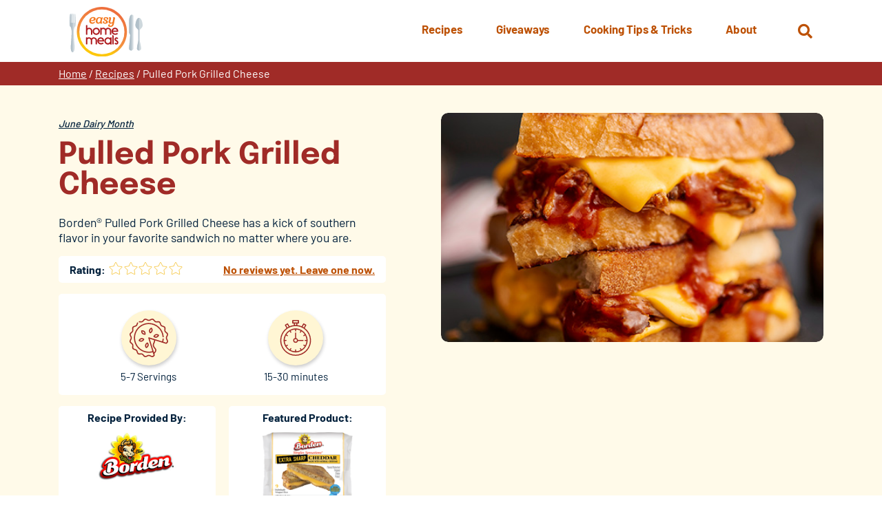

--- FILE ---
content_type: text/html; charset=UTF-8
request_url: https://www.easyhomemeals.com/recipes/pulled-pork-grilled-cheese/
body_size: 13700
content:
<!DOCTYPE html>
<html lang="en-US" class="no-js no-svg">
	<head>
		<script>
			// enable javascript enhancements (expand/collapse, etc).
			document.documentElement.className += ' js ';
		</script>
		<meta charset="UTF-8">
		<meta name="viewport" content="width=device-width, initial-scale=1">
		<link rel="preload" href="/wp-content/themes/ehm/fonts/barlow/barlow-v12-latin-regular.woff2" as="font" type="font/woff2"><link rel="preload" href="/wp-content/themes/ehm/fonts/barlow/barlow-v12-latin-500.woff2" as="font" type="font/woff2"><link rel="preload" href="/wp-content/themes/ehm/fonts/barlow/barlow-v12-latin-700.woff2" as="font" type="font/woff2"><link rel="preload" href="/wp-content/themes/ehm/fonts/epilogue/epilogue-v17-latin-regular.woff2" as="font" type="font/woff2"><link rel="preload" href="/wp-content/themes/ehm/fonts/epilogue/epilogue-v17-latin-300.woff2" as="font" type="font/woff2"><link rel="preload" href="/wp-content/themes/ehm/fonts/epilogue/epilogue-v17-latin-700.woff2" as="font" type="font/woff2">
		<link rel="apple-touch-icon" sizes="180x180" href="/apple-touch-icon.png">
<link rel="icon" type="image/png" sizes="32x32" href="/favicon-32x32.png">
<link rel="icon" type="image/png" sizes="16x16" href="/favicon-16x16.png">
<link rel="manifest" href="/site.webmanifest">
<link rel="mask-icon" href="/safari-pinned-tab.svg" color="#bd5105">
<meta name="msapplication-TileColor" content="#ffffff">
<meta name="theme-color" content="#ffffff">

		<title>Pulled Pork Grilled Cheese | Easy Home Meals</title>

		<!-- Google Tag Manager -->
<script>(function(w,d,s,l,i){w[l]=w[l]||[];w[l].push({'gtm.start':
new Date().getTime(),event:'gtm.js'});var f=d.getElementsByTagName(s)[0],
j=d.createElement(s),dl=l!='dataLayer'?'&l='+l:'';j.async=true;j.src=
'https://www.googletagmanager.com/gtm.js?id='+i+dl;f.parentNode.insertBefore(j,f);
})(window,document,'script','dataLayer','GTM-T6C223P');</script>
<!-- End Google Tag Manager -->
		<meta name='robots' content='index, follow, max-image-preview:large, max-snippet:-1, max-video-preview:-1' />
	<style>img:is([sizes="auto" i], [sizes^="auto," i]) { contain-intrinsic-size: 3000px 1500px }</style>
	
	<!-- This site is optimized with the Yoast SEO plugin v26.2 - https://yoast.com/wordpress/plugins/seo/ -->
	<meta name="description" content="This pulled pork grilled cheese has a kick of southern flavor mixed into your favorite sandwich wherever you are." />
	<link rel="canonical" href="https://www.easyhomemeals.com/recipes/pulled-pork-grilled-cheese/" />
	<meta property="og:locale" content="en_US" />
	<meta property="og:type" content="article" />
	<meta property="og:title" content="Pulled Pork Grilled Cheese | Easy Home Meals" />
	<meta property="og:description" content="This pulled pork grilled cheese has a kick of southern flavor mixed into your favorite sandwich wherever you are." />
	<meta property="og:url" content="https://www.easyhomemeals.com/recipes/pulled-pork-grilled-cheese/" />
	<meta property="og:site_name" content="Easy Home Meals" />
	<meta property="article:modified_time" content="2017-11-10T20:51:25+00:00" />
	<meta property="og:image" content="https://www.easyhomemeals.com/wp-content/uploads/2017/10/PulledPorkGrilledCheese_500x300_2055476921.jpg" />
	<meta property="og:image:width" content="500" />
	<meta property="og:image:height" content="300" />
	<meta property="og:image:type" content="image/jpeg" />
	<meta name="twitter:card" content="summary_large_image" />
	<!-- / Yoast SEO plugin. -->


<link rel='dns-prefetch' href='//www.google.com' />
<link rel='stylesheet' id='wp-block-library-css' href='https://www.easyhomemeals.com/wp-includes/css/dist/block-library/style.min.css?ver=4d2dd09c3372f788d850fd784fc11eab' media='all' />
<style id='classic-theme-styles-inline-css'>
/*! This file is auto-generated */
.wp-block-button__link{color:#fff;background-color:#32373c;border-radius:9999px;box-shadow:none;text-decoration:none;padding:calc(.667em + 2px) calc(1.333em + 2px);font-size:1.125em}.wp-block-file__button{background:#32373c;color:#fff;text-decoration:none}
</style>
<link rel='stylesheet' id='wp-components-css' href='https://www.easyhomemeals.com/wp-includes/css/dist/components/style.min.css?ver=4d2dd09c3372f788d850fd784fc11eab' media='all' />
<link rel='stylesheet' id='wp-preferences-css' href='https://www.easyhomemeals.com/wp-includes/css/dist/preferences/style.min.css?ver=4d2dd09c3372f788d850fd784fc11eab' media='all' />
<link rel='stylesheet' id='wp-block-editor-css' href='https://www.easyhomemeals.com/wp-includes/css/dist/block-editor/style.min.css?ver=4d2dd09c3372f788d850fd784fc11eab' media='all' />
<link rel='stylesheet' id='popup-maker-block-library-style-css' href='/wp-content/plugins/popup-maker/dist/packages/block-library-style.css?ver=dbea705cfafe089d65f1' media='all' />
<style id='global-styles-inline-css'>
:root{--wp--preset--aspect-ratio--square: 1;--wp--preset--aspect-ratio--4-3: 4/3;--wp--preset--aspect-ratio--3-4: 3/4;--wp--preset--aspect-ratio--3-2: 3/2;--wp--preset--aspect-ratio--2-3: 2/3;--wp--preset--aspect-ratio--16-9: 16/9;--wp--preset--aspect-ratio--9-16: 9/16;--wp--preset--color--black: #000000;--wp--preset--color--cyan-bluish-gray: #abb8c3;--wp--preset--color--white: #ffffff;--wp--preset--color--pale-pink: #f78da7;--wp--preset--color--vivid-red: #cf2e2e;--wp--preset--color--luminous-vivid-orange: #ff6900;--wp--preset--color--luminous-vivid-amber: #fcb900;--wp--preset--color--light-green-cyan: #7bdcb5;--wp--preset--color--vivid-green-cyan: #00d084;--wp--preset--color--pale-cyan-blue: #8ed1fc;--wp--preset--color--vivid-cyan-blue: #0693e3;--wp--preset--color--vivid-purple: #9b51e0;--wp--preset--gradient--vivid-cyan-blue-to-vivid-purple: linear-gradient(135deg,rgba(6,147,227,1) 0%,rgb(155,81,224) 100%);--wp--preset--gradient--light-green-cyan-to-vivid-green-cyan: linear-gradient(135deg,rgb(122,220,180) 0%,rgb(0,208,130) 100%);--wp--preset--gradient--luminous-vivid-amber-to-luminous-vivid-orange: linear-gradient(135deg,rgba(252,185,0,1) 0%,rgba(255,105,0,1) 100%);--wp--preset--gradient--luminous-vivid-orange-to-vivid-red: linear-gradient(135deg,rgba(255,105,0,1) 0%,rgb(207,46,46) 100%);--wp--preset--gradient--very-light-gray-to-cyan-bluish-gray: linear-gradient(135deg,rgb(238,238,238) 0%,rgb(169,184,195) 100%);--wp--preset--gradient--cool-to-warm-spectrum: linear-gradient(135deg,rgb(74,234,220) 0%,rgb(151,120,209) 20%,rgb(207,42,186) 40%,rgb(238,44,130) 60%,rgb(251,105,98) 80%,rgb(254,248,76) 100%);--wp--preset--gradient--blush-light-purple: linear-gradient(135deg,rgb(255,206,236) 0%,rgb(152,150,240) 100%);--wp--preset--gradient--blush-bordeaux: linear-gradient(135deg,rgb(254,205,165) 0%,rgb(254,45,45) 50%,rgb(107,0,62) 100%);--wp--preset--gradient--luminous-dusk: linear-gradient(135deg,rgb(255,203,112) 0%,rgb(199,81,192) 50%,rgb(65,88,208) 100%);--wp--preset--gradient--pale-ocean: linear-gradient(135deg,rgb(255,245,203) 0%,rgb(182,227,212) 50%,rgb(51,167,181) 100%);--wp--preset--gradient--electric-grass: linear-gradient(135deg,rgb(202,248,128) 0%,rgb(113,206,126) 100%);--wp--preset--gradient--midnight: linear-gradient(135deg,rgb(2,3,129) 0%,rgb(40,116,252) 100%);--wp--preset--font-size--small: 13px;--wp--preset--font-size--medium: 20px;--wp--preset--font-size--large: 36px;--wp--preset--font-size--x-large: 42px;--wp--preset--spacing--20: 0.44rem;--wp--preset--spacing--30: 0.67rem;--wp--preset--spacing--40: 1rem;--wp--preset--spacing--50: 1.5rem;--wp--preset--spacing--60: 2.25rem;--wp--preset--spacing--70: 3.38rem;--wp--preset--spacing--80: 5.06rem;--wp--preset--shadow--natural: 6px 6px 9px rgba(0, 0, 0, 0.2);--wp--preset--shadow--deep: 12px 12px 50px rgba(0, 0, 0, 0.4);--wp--preset--shadow--sharp: 6px 6px 0px rgba(0, 0, 0, 0.2);--wp--preset--shadow--outlined: 6px 6px 0px -3px rgba(255, 255, 255, 1), 6px 6px rgba(0, 0, 0, 1);--wp--preset--shadow--crisp: 6px 6px 0px rgba(0, 0, 0, 1);}:where(.is-layout-flex){gap: 0.5em;}:where(.is-layout-grid){gap: 0.5em;}body .is-layout-flex{display: flex;}.is-layout-flex{flex-wrap: wrap;align-items: center;}.is-layout-flex > :is(*, div){margin: 0;}body .is-layout-grid{display: grid;}.is-layout-grid > :is(*, div){margin: 0;}:where(.wp-block-columns.is-layout-flex){gap: 2em;}:where(.wp-block-columns.is-layout-grid){gap: 2em;}:where(.wp-block-post-template.is-layout-flex){gap: 1.25em;}:where(.wp-block-post-template.is-layout-grid){gap: 1.25em;}.has-black-color{color: var(--wp--preset--color--black) !important;}.has-cyan-bluish-gray-color{color: var(--wp--preset--color--cyan-bluish-gray) !important;}.has-white-color{color: var(--wp--preset--color--white) !important;}.has-pale-pink-color{color: var(--wp--preset--color--pale-pink) !important;}.has-vivid-red-color{color: var(--wp--preset--color--vivid-red) !important;}.has-luminous-vivid-orange-color{color: var(--wp--preset--color--luminous-vivid-orange) !important;}.has-luminous-vivid-amber-color{color: var(--wp--preset--color--luminous-vivid-amber) !important;}.has-light-green-cyan-color{color: var(--wp--preset--color--light-green-cyan) !important;}.has-vivid-green-cyan-color{color: var(--wp--preset--color--vivid-green-cyan) !important;}.has-pale-cyan-blue-color{color: var(--wp--preset--color--pale-cyan-blue) !important;}.has-vivid-cyan-blue-color{color: var(--wp--preset--color--vivid-cyan-blue) !important;}.has-vivid-purple-color{color: var(--wp--preset--color--vivid-purple) !important;}.has-black-background-color{background-color: var(--wp--preset--color--black) !important;}.has-cyan-bluish-gray-background-color{background-color: var(--wp--preset--color--cyan-bluish-gray) !important;}.has-white-background-color{background-color: var(--wp--preset--color--white) !important;}.has-pale-pink-background-color{background-color: var(--wp--preset--color--pale-pink) !important;}.has-vivid-red-background-color{background-color: var(--wp--preset--color--vivid-red) !important;}.has-luminous-vivid-orange-background-color{background-color: var(--wp--preset--color--luminous-vivid-orange) !important;}.has-luminous-vivid-amber-background-color{background-color: var(--wp--preset--color--luminous-vivid-amber) !important;}.has-light-green-cyan-background-color{background-color: var(--wp--preset--color--light-green-cyan) !important;}.has-vivid-green-cyan-background-color{background-color: var(--wp--preset--color--vivid-green-cyan) !important;}.has-pale-cyan-blue-background-color{background-color: var(--wp--preset--color--pale-cyan-blue) !important;}.has-vivid-cyan-blue-background-color{background-color: var(--wp--preset--color--vivid-cyan-blue) !important;}.has-vivid-purple-background-color{background-color: var(--wp--preset--color--vivid-purple) !important;}.has-black-border-color{border-color: var(--wp--preset--color--black) !important;}.has-cyan-bluish-gray-border-color{border-color: var(--wp--preset--color--cyan-bluish-gray) !important;}.has-white-border-color{border-color: var(--wp--preset--color--white) !important;}.has-pale-pink-border-color{border-color: var(--wp--preset--color--pale-pink) !important;}.has-vivid-red-border-color{border-color: var(--wp--preset--color--vivid-red) !important;}.has-luminous-vivid-orange-border-color{border-color: var(--wp--preset--color--luminous-vivid-orange) !important;}.has-luminous-vivid-amber-border-color{border-color: var(--wp--preset--color--luminous-vivid-amber) !important;}.has-light-green-cyan-border-color{border-color: var(--wp--preset--color--light-green-cyan) !important;}.has-vivid-green-cyan-border-color{border-color: var(--wp--preset--color--vivid-green-cyan) !important;}.has-pale-cyan-blue-border-color{border-color: var(--wp--preset--color--pale-cyan-blue) !important;}.has-vivid-cyan-blue-border-color{border-color: var(--wp--preset--color--vivid-cyan-blue) !important;}.has-vivid-purple-border-color{border-color: var(--wp--preset--color--vivid-purple) !important;}.has-vivid-cyan-blue-to-vivid-purple-gradient-background{background: var(--wp--preset--gradient--vivid-cyan-blue-to-vivid-purple) !important;}.has-light-green-cyan-to-vivid-green-cyan-gradient-background{background: var(--wp--preset--gradient--light-green-cyan-to-vivid-green-cyan) !important;}.has-luminous-vivid-amber-to-luminous-vivid-orange-gradient-background{background: var(--wp--preset--gradient--luminous-vivid-amber-to-luminous-vivid-orange) !important;}.has-luminous-vivid-orange-to-vivid-red-gradient-background{background: var(--wp--preset--gradient--luminous-vivid-orange-to-vivid-red) !important;}.has-very-light-gray-to-cyan-bluish-gray-gradient-background{background: var(--wp--preset--gradient--very-light-gray-to-cyan-bluish-gray) !important;}.has-cool-to-warm-spectrum-gradient-background{background: var(--wp--preset--gradient--cool-to-warm-spectrum) !important;}.has-blush-light-purple-gradient-background{background: var(--wp--preset--gradient--blush-light-purple) !important;}.has-blush-bordeaux-gradient-background{background: var(--wp--preset--gradient--blush-bordeaux) !important;}.has-luminous-dusk-gradient-background{background: var(--wp--preset--gradient--luminous-dusk) !important;}.has-pale-ocean-gradient-background{background: var(--wp--preset--gradient--pale-ocean) !important;}.has-electric-grass-gradient-background{background: var(--wp--preset--gradient--electric-grass) !important;}.has-midnight-gradient-background{background: var(--wp--preset--gradient--midnight) !important;}.has-small-font-size{font-size: var(--wp--preset--font-size--small) !important;}.has-medium-font-size{font-size: var(--wp--preset--font-size--medium) !important;}.has-large-font-size{font-size: var(--wp--preset--font-size--large) !important;}.has-x-large-font-size{font-size: var(--wp--preset--font-size--x-large) !important;}
:where(.wp-block-post-template.is-layout-flex){gap: 1.25em;}:where(.wp-block-post-template.is-layout-grid){gap: 1.25em;}
:where(.wp-block-columns.is-layout-flex){gap: 2em;}:where(.wp-block-columns.is-layout-grid){gap: 2em;}
:root :where(.wp-block-pullquote){font-size: 1.5em;line-height: 1.6;}
</style>
<link rel='stylesheet' id='search-filter-plugin-styles-css' href='/wp-content/plugins/search-filter-pro/public/assets/css/search-filter.min.css?ver=2.5.21' media='all' />
<link rel='stylesheet' id='normalize-css' href='/wp-content/themes/jpl/css/vendor/normalize-8.0.1.css?ver=4d2dd09c3372f788d850fd784fc11eab' media='all' />
<link rel='stylesheet' id='jpl-css' href='/wp-content/themes/jpl/style.css?ver=4.9.4' media='all' />
<link rel='stylesheet' id='aos_style-css' href='/wp-content/themes/ehm/css/aos.css?ver=4d2dd09c3372f788d850fd784fc11eab' media='all' />
<link rel='stylesheet' id='style-css' href='/wp-content/themes/ehm/style.css?ver=1767968640' media='all' />
<link rel='stylesheet' id='print-css' href='/wp-content/themes/ehm/css/print.css?ver=1710815205' media='print' />
<script src="/wp-content/themes/ehm/js/jquery-3.5.0.min.js" id="jquery-js"></script>
<script id="search-filter-plugin-build-js-extra">
var SF_LDATA = {"ajax_url":"https:\/\/www.easyhomemeals.com\/wp-admin\/admin-ajax.php","home_url":"https:\/\/www.easyhomemeals.com\/","extensions":[]};
</script>
<script src="/wp-content/plugins/search-filter-pro/public/assets/js/search-filter-build.min.js?ver=2.5.21" id="search-filter-plugin-build-js"></script>
<script src="/wp-content/plugins/search-filter-pro/public/assets/js/chosen.jquery.min.js?ver=2.5.21" id="search-filter-plugin-chosen-js"></script>
<script src="/wp-content/themes/ehm/js/aos.min.js?ver=4d2dd09c3372f788d850fd784fc11eab" id="aos_script-js"></script>
<script src="/wp-content/themes/ehm/js/NoSleep.min.js?ver=4d2dd09c3372f788d850fd784fc11eab" id="nosleep-js"></script>
<link rel='shortlink' href='https://www.easyhomemeals.com/?p=5403' />
<link rel="icon" href="/wp-content/uploads/2017/09/cropped-ehm_logo-32x32.png" sizes="32x32" />
<link rel="icon" href="/wp-content/uploads/2017/09/cropped-ehm_logo-192x192.png" sizes="192x192" />
<link rel="apple-touch-icon" href="/wp-content/uploads/2017/09/cropped-ehm_logo-180x180.png" />
<meta name="msapplication-TileImage" content="/wp-content/uploads/2017/09/cropped-ehm_logo-270x270.png" />
		<style id="wp-custom-css">
			strong.style {
	color: #a02b27;
}

.page-id-45462 .featured-image-and-title.has-media .pg-title,
.page-id-49731 .featured-image-and-title.has-media .pg-title {
	color: white;
}

.page-id-45462 .featured-image-and-title .pg-title:after,
.page-id-49731 .featured-image-and-title .pg-title:after {
	background-color: #26aae1;
}

.page-id-45462 .featured-image-and-title,
.page-id-49731 .featured-image-and-title {
	border: none;
}

.page-id-45462 .featured-image-and-title.has-media .media-wrap:before,
.page-id-49731 .featured-image-and-title.has-media .media-wrap:before {
	background-color: black;
		opacity: .5;
}
.page-id-45462 .breadcrumbs,
.page-id-49731 .breadcrumbs {
	background-color: #283c92;
}
.pum-theme-43664, .pum-theme-default-theme {
    background-color: rgba(0, 0, 0, 0.8);
}

.pum-theme-43664 .wp-block-image {
	text-align: center !important;
}
.pum-theme-43664 img {
	max-width: 700px !important;
	margin: 0 auto 1em !important;
	width: 80% !important;
}

.pum-theme-43664 p,
.pum-theme-43664 .wp-block-button {
	text-align: center !important;
}

.pum-theme-43664 .wp-block-button {
	margin: 1em auto !important;
	text-align: center !important;
}

.pum-theme-43664 .wp-block-button a {

background-color: #D85304;
   border-radius: 10px;
}
.pum-theme-43664 .link-wrap {
	margin: 1em auto !important;
	text-align: center !important;
}

.pum-theme-43664 .btn {

    background-color: #f05123 !important;
    color: #fff;
    text-transform: uppercase;
    padding: 0.6em 1.25em;
    min-width: 0 !important;
}

.pum-theme-43664 .pum-close.popmake-close {
	background-color: transparent !important;
	display: block !important;
	margin: 0 auto .5em !important;
	position: static !important;
	left: 0;
	padding: 0 !important;
	box-shadow: none;
}


.hero.rediscover-hero .content-wrap .content h1 img {
    background: #fff;
    border-radius: 20px;
    max-width: 400px;
    margin: 0 auto .5em;
    padding: .5em;
}
		</style>
		
		<script type="application/ld+json">
	{
		"@context": "https://schema.org/",
		"@type": "Recipe",
		"name": "Pulled Pork Grilled Cheese",
		"image": [
			"https://www.easyhomemeals.com/wp-content/uploads/2017/10/PulledPorkGrilledCheese_500x300_2055476921.jpg"
		],
		"author": {
			"@type": "Person",
			"name": "Borden®"
		},
		"datePublished": "October 3, 2017",
		"description": "This pulled pork grilled cheese has a kick of southern flavor mixed into your favorite sandwich wherever you are. ",
		"totalTime": "PT30M",
		"recipeYield": "5 to 7 Servings",
		"recipeCategory": "June Dairy Month",
		"recipeIngredient": [],
		"recipeInstructions": []	}
</script>
			</head>
	<body class="wp-singular recipes-template-default single single-recipes postid-5403 wp-theme-jpl wp-child-theme-ehm">
		<!-- Google Tag Manager (noscript) -->
<noscript><iframe src="https://www.googletagmanager.com/ns.html?id=GTM-T6C223P"
height="0" width="0" style="display:none;visibility:hidden"></iframe></noscript>
<!-- End Google Tag Manager (noscript) -->		<a class="screen-reader-text" href="#content">Skip to content</a>
				
		<div class="hdr" id="site-header">
			<div class="wrap">
				<a href="/" class="logo">
	<img src="/wp-content/themes/ehm/img/logo.svg" alt="Easy Home Meals">
</a>
				<button class="nav-toggle toggle" data-target=".nav-wrap"  aria-label="Menu">
	<span></span>
	<span class="txt">Menu</span>
</button>
				<div class="search-wrap-outer" >
	<div class="search-wrap">
		<button class="search-toggle fa fa-search" aria-label="Open Search" data-target="#search-form"><span class="screen-reader-text">Open Search</span></button>
		<form role="search" method="get" id="search-form" class="form search-form" action="https://www.easyhomemeals.com/" >
			<label class="screen-reader-text" for="s">Search Web Site:</label>
			<div class="input-btn-wrap">
				<div class="input-wrap">
				<input type="text" placeholder="Search" value="" name="s" id="s" />
				<input type="hidden" value="main" name="source" id="source" />
				<div class="recipe-check-wrap">
				<input type="checkbox" value="recipes" name="post_type" id="recipes-only" /> <label for="recipes-only">Search recipes only?</label>
				</div>
				</div>
			<button type="submit" class="fa fa-arrow-circle-right" tabindex="1" value="Search" ></button>
			</div>
		</form>	</div>
</div>

				<div class="nav-wrap">
							<nav class="nav nav-primary" >
		<ul id="menu-primary-menu" class="menu"><li id="menu-item-27775" class="menu-item menu-item-type-custom menu-item-object-custom menu-item-has-children menu-item-27775"><a href="/recipes/"><span>Recipes</span></a>
<ul class="sub-menu">
	<li id="menu-item-47148" class="mobile-only menu-item menu-item-type-custom menu-item-object-custom menu-item-47148"><a href="/recipes/"><span>Overview</span></a></li>
	<li id="menu-item-47149" class="menu-item menu-item-type-custom menu-item-object-custom menu-item-47149"><a href="/recipe-finder/"><span>Recipe Finder</span></a></li>
	<li id="menu-item-47150" class="menu-item menu-item-type-custom menu-item-object-custom menu-item-47150"><a href="/recipes/meal-types/breakfast-brunch/"><span>Breakfast &#038; Brunch</span></a></li>
	<li id="menu-item-47151" class="menu-item menu-item-type-custom menu-item-object-custom menu-item-47151"><a href="/recipes/meal-types/desserts/"><span>Desserts</span></a></li>
	<li id="menu-item-47152" class="menu-item menu-item-type-custom menu-item-object-custom menu-item-47152"><a href="/recipes/meal-types/drinks/"><span>Drinks</span></a></li>
	<li id="menu-item-47153" class="menu-item menu-item-type-custom menu-item-object-custom menu-item-47153"><a href="/recipes/meal-types/main-dishes/"><span>Main Dishes</span></a></li>
	<li id="menu-item-47154" class="menu-item menu-item-type-custom menu-item-object-custom menu-item-47154"><a href="/recipes/meal-types/sides-salads/"><span>Sides &#038; Salads</span></a></li>
	<li id="menu-item-47155" class="menu-item menu-item-type-custom menu-item-object-custom menu-item-47155"><a href="/recipes/meal-types/snacks-appetizers/"><span>Snacks &#038; Appetizers</span></a></li>
	<li id="menu-item-47156" class="menu-item menu-item-type-custom menu-item-object-custom menu-item-47156"><a href="/recipes/meal-types/soups-sandwiches/"><span>Soups &#038; Sandwiches</span></a></li>
</ul>
</li>
<li id="menu-item-27776" class="menu-item menu-item-type-custom menu-item-object-custom menu-item-27776"><a href="/giveaways/"><span>Giveaways</span></a></li>
<li id="menu-item-28283" class="menu-item menu-item-type-custom menu-item-object-custom menu-item-has-children menu-item-28283"><a href="/cooking-tips-inspiration/"><span>Cooking Tips &#038; Tricks</span></a>
<ul class="sub-menu">
	<li id="menu-item-31744" class="mobile-only menu-item menu-item-type-custom menu-item-object-custom menu-item-31744"><a href="/cooking-tips-inspiration/"><span>Overview</span></a></li>
	<li id="menu-item-31739" class="menu-item menu-item-type-custom menu-item-object-custom menu-item-31739"><a href="/cooking-tips-inspiration/category/cooking-tips/"><span>Cooking Tips</span></a></li>
	<li id="menu-item-31741" class="menu-item menu-item-type-custom menu-item-object-custom menu-item-31741"><a href="/cooking-tips-inspiration/category/food-hacks/"><span>Food Hacks</span></a></li>
	<li id="menu-item-31742" class="menu-item menu-item-type-custom menu-item-object-custom menu-item-31742"><a href="/cooking-tips-inspiration/category/how-to-videos/"><span>How-To Videos</span></a></li>
	<li id="menu-item-31743" class="menu-item menu-item-type-custom menu-item-object-custom menu-item-31743"><a href="/cooking-tips-inspiration/category/recipe-collections/"><span>Recipe Collections</span></a></li>
</ul>
</li>
<li id="menu-item-28282" class="menu-item menu-item-type-post_type menu-item-object-page menu-item-has-children menu-item-28282"><a href="https://www.easyhomemeals.com/about/"><span>About</span></a>
<ul class="sub-menu">
	<li id="menu-item-32116" class="mobile-only menu-item menu-item-type-custom menu-item-object-custom menu-item-32116"><a href="/about/"><span>Overview</span></a></li>
	<li id="menu-item-38106" class="menu-item menu-item-type-post_type menu-item-object-page menu-item-38106"><a href="https://www.easyhomemeals.com/about/newsletters/"><span>Newsletters</span></a></li>
	<li id="menu-item-32114" class="menu-item menu-item-type-post_type menu-item-object-page menu-item-32114"><a href="https://www.easyhomemeals.com/about/faqs/"><span>FAQs</span></a></li>
	<li id="menu-item-32115" class="menu-item menu-item-type-post_type menu-item-object-page menu-item-32115"><a href="https://www.easyhomemeals.com/about/sponsors/"><span>Sponsors</span></a></li>
	<li id="menu-item-32113" class="menu-item menu-item-type-post_type menu-item-object-page menu-item-32113"><a href="https://www.easyhomemeals.com/about/contact-us/"><span>Contact Us</span></a></li>
</ul>
</li>
</ul>	</nav>
									</div>
			</div>
		</div>
		<div class="bdy" id="content">
		<div class="breadcrumbs"><div class="wrap"><div class="inner"><span><span><a href="https://www.easyhomemeals.com/">Home</a></span> / <span><a href="https://www.easyhomemeals.com/recipes/">Recipes</a></span> / <span class="breadcrumb_last" aria-current="page">Pulled Pork Grilled Cheese</span></span></div></div></div>	<div class="featured-image-and-title">
		<div class="wrap">
			<div class="inner">
				<div class="img-wrap">
											<div class="img-inner">
														<img src="/wp-content/uploads/2017/10/PulledPorkGrilledCheese_500x300_2055476921.jpg" alt="" />
						</div>
									</div>
				<div class="wrap">
					<div class="inner-wrap">
						<ul class="meta"><li><a href="/recipe-finder/?_sft_recipe_occasion=june-dairy-month">June Dairy Month</a></li></ul>						<h1 class="pg-title">Pulled Pork Grilled Cheese</h1>

													<div class="pg-intro-content"><p>Borden® Pulled Pork Grilled Cheese has a kick of southern flavor in your favorite sandwich no matter where you are.</p>
</div>													<div class="review"><h4>Rating:</h4><div class="rating-text-wrapper">
	<div class="rating-wrapper">
		<svg width="20px" height="20px" version="1.1" xmlns="http://www.w3.org/2000/svg" xmlns:xlink="http://www.w3.org/1999/xlink" x="0px" y="0px" viewBox="0 0 250 250" style="enable-background:new 0 0 250 250;" xml:space="preserve">	<path class="star-outline" fill="#F5C746" d="M192,238.7c-2.6,0-5.3-0.8-7.9-2.3L125,205.4l-59.2,31.1c-1.7,0.9-4.5,2.2-7.8,2.2c-6.3,0-10.8-4.9-10.8-11.9c0-1.2,0.1-2.2,0.3-3.1l0.1-0.4l11.3-65.9l-48.2-46.9c-2-2.2-4.8-5.6-4.8-10c0-5.8,4.4-10,11.9-11.2l66.3-9.6l29.7-60c2.5-5.3,6.6-8.4,11.2-8.4c4.6,0,8.7,3.1,11.2,8.5l29.6,59.9l66.3,9.6c7.4,1.2,11.9,5.4,11.9,11.2c0,3.4-1.6,6.7-5,10.1l0,0l-47.9,46.7l11.4,66.1c0.2,1.3,0.2,2.4,0.2,3.4C202.6,233.8,198.2,238.7,192,238.7z M125,194.1l64,33.7c1.1,0.6,2.1,1,3,1c0.2,0,0.3,0,0.3,0c0,0,0.3-0.6,0.3-1.8c0-0.8,0-1.4-0.1-2l-12.2-71l51.6-50.3c2.1-2.1,2.1-3,2.1-3c-0.2-0.3-1.3-1-3.4-1.4l-71.3-10.4l-32-64.7c-0.9-1.9-1.9-2.8-2.2-2.8c-0.3,0.1-1.3,1-2.2,2.8l-32,64.8L19.4,99.2c-2.1,0.3-3.2,1-3.4,1.3c0,0.1,0.1,1,2,3.1l51.7,50.2l-12.3,71.3c-0.1,0.7-0.2,1.2-0.2,1.7c0,1.2,0.3,1.7,0.4,1.8c0,0,0.1,0,0.3,0c0.8,0,1.8-0.3,3.1-1L125,194.1z"/>	<path class="star-fill-25 hidden" fill="#F5C746" d="M71.4,86.6l-52.7,7.7c-3.4,0.5-7.7,2.2-7.7,6.3c0,2.5,1.8,4.8,3.4,6.6l49.9,48.5l-11.8,68.5c-0.1,1-0.3,1.8-0.3,2.7c0,3.6,1.8,6.9,5.8,6.9c1.9,0,3.7-0.7,5.5-1.6l7.9-4.1V86.6z"/>	<path class="star-fill-50 hidden" fill="#F5C746" d="M124.9,16.3c-3.1,0.1-5.4,3-6.6,5.6L87.5,84.2l-68.8,10c-3.4,0.5-7.7,2.2-7.7,6.3c0,2.5,1.8,4.8,3.4,6.6l49.9,48.5l-11.8,68.5c-0.1,1-0.3,1.8-0.3,2.7c0,3.6,1.8,6.9,5.8,6.9c1.9,0,3.7-0.7,5.5-1.6l61.4-32.3V16.3z"/>	<path class="star-fill-75 hidden" fill="#F5C746" d="M175,86.1l-12.5-1.8l-30.8-62.3c-1.2-2.6-3.6-5.6-6.7-5.6s-5.5,3-6.7,5.6L87.5,84.2l-68.8,10c-3.4,0.5-7.7,2.2-7.7,6.3c0,2.5,1.8,4.8,3.4,6.6l49.9,48.5l-11.8,68.5c-0.1,1-0.3,1.8-0.3,2.7c0,3.6,1.8,6.9,5.8,6.9c1.9,0,3.7-0.7,5.5-1.6l61.5-32.3l50,26.3V86.1z"/>	<path class="star-fill-100 hidden" fill="#F5C746" d="M235.4,107.1l-49.7,48.5l11.8,68.5c0.1,1,0.1,1.8,0.1,2.7c0,3.6-1.6,6.9-5.6,6.9c-1.9,0-3.8-0.7-5.5-1.6L125,199.7l-61.5,32.3c-1.8,1-3.6,1.6-5.5,1.6c-4,0-5.8-3.3-5.8-6.9c0-1,0.1-1.8,0.3-2.7l11.8-68.5l-49.9-48.5c-1.6-1.8-3.4-4.1-3.4-6.6c0-4.1,4.2-5.8,7.7-6.3l68.8-10l30.8-62.3c1.2-2.6,3.6-5.6,6.7-5.6s5.5,3,6.7,5.6l30.8,62.3l68.8,10c3.3,0.5,7.7,2.2,7.7,6.3C239,103,237.2,105.3,235.4,107.1z"/></svg><svg width="20px" height="20px" version="1.1" xmlns="http://www.w3.org/2000/svg" xmlns:xlink="http://www.w3.org/1999/xlink" x="0px" y="0px" viewBox="0 0 250 250" style="enable-background:new 0 0 250 250;" xml:space="preserve">	<path class="star-outline" fill="#F5C746" d="M192,238.7c-2.6,0-5.3-0.8-7.9-2.3L125,205.4l-59.2,31.1c-1.7,0.9-4.5,2.2-7.8,2.2c-6.3,0-10.8-4.9-10.8-11.9c0-1.2,0.1-2.2,0.3-3.1l0.1-0.4l11.3-65.9l-48.2-46.9c-2-2.2-4.8-5.6-4.8-10c0-5.8,4.4-10,11.9-11.2l66.3-9.6l29.7-60c2.5-5.3,6.6-8.4,11.2-8.4c4.6,0,8.7,3.1,11.2,8.5l29.6,59.9l66.3,9.6c7.4,1.2,11.9,5.4,11.9,11.2c0,3.4-1.6,6.7-5,10.1l0,0l-47.9,46.7l11.4,66.1c0.2,1.3,0.2,2.4,0.2,3.4C202.6,233.8,198.2,238.7,192,238.7z M125,194.1l64,33.7c1.1,0.6,2.1,1,3,1c0.2,0,0.3,0,0.3,0c0,0,0.3-0.6,0.3-1.8c0-0.8,0-1.4-0.1-2l-12.2-71l51.6-50.3c2.1-2.1,2.1-3,2.1-3c-0.2-0.3-1.3-1-3.4-1.4l-71.3-10.4l-32-64.7c-0.9-1.9-1.9-2.8-2.2-2.8c-0.3,0.1-1.3,1-2.2,2.8l-32,64.8L19.4,99.2c-2.1,0.3-3.2,1-3.4,1.3c0,0.1,0.1,1,2,3.1l51.7,50.2l-12.3,71.3c-0.1,0.7-0.2,1.2-0.2,1.7c0,1.2,0.3,1.7,0.4,1.8c0,0,0.1,0,0.3,0c0.8,0,1.8-0.3,3.1-1L125,194.1z"/>	<path class="star-fill-25 hidden" fill="#F5C746" d="M71.4,86.6l-52.7,7.7c-3.4,0.5-7.7,2.2-7.7,6.3c0,2.5,1.8,4.8,3.4,6.6l49.9,48.5l-11.8,68.5c-0.1,1-0.3,1.8-0.3,2.7c0,3.6,1.8,6.9,5.8,6.9c1.9,0,3.7-0.7,5.5-1.6l7.9-4.1V86.6z"/>	<path class="star-fill-50 hidden" fill="#F5C746" d="M124.9,16.3c-3.1,0.1-5.4,3-6.6,5.6L87.5,84.2l-68.8,10c-3.4,0.5-7.7,2.2-7.7,6.3c0,2.5,1.8,4.8,3.4,6.6l49.9,48.5l-11.8,68.5c-0.1,1-0.3,1.8-0.3,2.7c0,3.6,1.8,6.9,5.8,6.9c1.9,0,3.7-0.7,5.5-1.6l61.4-32.3V16.3z"/>	<path class="star-fill-75 hidden" fill="#F5C746" d="M175,86.1l-12.5-1.8l-30.8-62.3c-1.2-2.6-3.6-5.6-6.7-5.6s-5.5,3-6.7,5.6L87.5,84.2l-68.8,10c-3.4,0.5-7.7,2.2-7.7,6.3c0,2.5,1.8,4.8,3.4,6.6l49.9,48.5l-11.8,68.5c-0.1,1-0.3,1.8-0.3,2.7c0,3.6,1.8,6.9,5.8,6.9c1.9,0,3.7-0.7,5.5-1.6l61.5-32.3l50,26.3V86.1z"/>	<path class="star-fill-100 hidden" fill="#F5C746" d="M235.4,107.1l-49.7,48.5l11.8,68.5c0.1,1,0.1,1.8,0.1,2.7c0,3.6-1.6,6.9-5.6,6.9c-1.9,0-3.8-0.7-5.5-1.6L125,199.7l-61.5,32.3c-1.8,1-3.6,1.6-5.5,1.6c-4,0-5.8-3.3-5.8-6.9c0-1,0.1-1.8,0.3-2.7l11.8-68.5l-49.9-48.5c-1.6-1.8-3.4-4.1-3.4-6.6c0-4.1,4.2-5.8,7.7-6.3l68.8-10l30.8-62.3c1.2-2.6,3.6-5.6,6.7-5.6s5.5,3,6.7,5.6l30.8,62.3l68.8,10c3.3,0.5,7.7,2.2,7.7,6.3C239,103,237.2,105.3,235.4,107.1z"/></svg><svg width="20px" height="20px" version="1.1" xmlns="http://www.w3.org/2000/svg" xmlns:xlink="http://www.w3.org/1999/xlink" x="0px" y="0px" viewBox="0 0 250 250" style="enable-background:new 0 0 250 250;" xml:space="preserve">	<path class="star-outline" fill="#F5C746" d="M192,238.7c-2.6,0-5.3-0.8-7.9-2.3L125,205.4l-59.2,31.1c-1.7,0.9-4.5,2.2-7.8,2.2c-6.3,0-10.8-4.9-10.8-11.9c0-1.2,0.1-2.2,0.3-3.1l0.1-0.4l11.3-65.9l-48.2-46.9c-2-2.2-4.8-5.6-4.8-10c0-5.8,4.4-10,11.9-11.2l66.3-9.6l29.7-60c2.5-5.3,6.6-8.4,11.2-8.4c4.6,0,8.7,3.1,11.2,8.5l29.6,59.9l66.3,9.6c7.4,1.2,11.9,5.4,11.9,11.2c0,3.4-1.6,6.7-5,10.1l0,0l-47.9,46.7l11.4,66.1c0.2,1.3,0.2,2.4,0.2,3.4C202.6,233.8,198.2,238.7,192,238.7z M125,194.1l64,33.7c1.1,0.6,2.1,1,3,1c0.2,0,0.3,0,0.3,0c0,0,0.3-0.6,0.3-1.8c0-0.8,0-1.4-0.1-2l-12.2-71l51.6-50.3c2.1-2.1,2.1-3,2.1-3c-0.2-0.3-1.3-1-3.4-1.4l-71.3-10.4l-32-64.7c-0.9-1.9-1.9-2.8-2.2-2.8c-0.3,0.1-1.3,1-2.2,2.8l-32,64.8L19.4,99.2c-2.1,0.3-3.2,1-3.4,1.3c0,0.1,0.1,1,2,3.1l51.7,50.2l-12.3,71.3c-0.1,0.7-0.2,1.2-0.2,1.7c0,1.2,0.3,1.7,0.4,1.8c0,0,0.1,0,0.3,0c0.8,0,1.8-0.3,3.1-1L125,194.1z"/>	<path class="star-fill-25 hidden" fill="#F5C746" d="M71.4,86.6l-52.7,7.7c-3.4,0.5-7.7,2.2-7.7,6.3c0,2.5,1.8,4.8,3.4,6.6l49.9,48.5l-11.8,68.5c-0.1,1-0.3,1.8-0.3,2.7c0,3.6,1.8,6.9,5.8,6.9c1.9,0,3.7-0.7,5.5-1.6l7.9-4.1V86.6z"/>	<path class="star-fill-50 hidden" fill="#F5C746" d="M124.9,16.3c-3.1,0.1-5.4,3-6.6,5.6L87.5,84.2l-68.8,10c-3.4,0.5-7.7,2.2-7.7,6.3c0,2.5,1.8,4.8,3.4,6.6l49.9,48.5l-11.8,68.5c-0.1,1-0.3,1.8-0.3,2.7c0,3.6,1.8,6.9,5.8,6.9c1.9,0,3.7-0.7,5.5-1.6l61.4-32.3V16.3z"/>	<path class="star-fill-75 hidden" fill="#F5C746" d="M175,86.1l-12.5-1.8l-30.8-62.3c-1.2-2.6-3.6-5.6-6.7-5.6s-5.5,3-6.7,5.6L87.5,84.2l-68.8,10c-3.4,0.5-7.7,2.2-7.7,6.3c0,2.5,1.8,4.8,3.4,6.6l49.9,48.5l-11.8,68.5c-0.1,1-0.3,1.8-0.3,2.7c0,3.6,1.8,6.9,5.8,6.9c1.9,0,3.7-0.7,5.5-1.6l61.5-32.3l50,26.3V86.1z"/>	<path class="star-fill-100 hidden" fill="#F5C746" d="M235.4,107.1l-49.7,48.5l11.8,68.5c0.1,1,0.1,1.8,0.1,2.7c0,3.6-1.6,6.9-5.6,6.9c-1.9,0-3.8-0.7-5.5-1.6L125,199.7l-61.5,32.3c-1.8,1-3.6,1.6-5.5,1.6c-4,0-5.8-3.3-5.8-6.9c0-1,0.1-1.8,0.3-2.7l11.8-68.5l-49.9-48.5c-1.6-1.8-3.4-4.1-3.4-6.6c0-4.1,4.2-5.8,7.7-6.3l68.8-10l30.8-62.3c1.2-2.6,3.6-5.6,6.7-5.6s5.5,3,6.7,5.6l30.8,62.3l68.8,10c3.3,0.5,7.7,2.2,7.7,6.3C239,103,237.2,105.3,235.4,107.1z"/></svg><svg width="20px" height="20px" version="1.1" xmlns="http://www.w3.org/2000/svg" xmlns:xlink="http://www.w3.org/1999/xlink" x="0px" y="0px" viewBox="0 0 250 250" style="enable-background:new 0 0 250 250;" xml:space="preserve">	<path class="star-outline" fill="#F5C746" d="M192,238.7c-2.6,0-5.3-0.8-7.9-2.3L125,205.4l-59.2,31.1c-1.7,0.9-4.5,2.2-7.8,2.2c-6.3,0-10.8-4.9-10.8-11.9c0-1.2,0.1-2.2,0.3-3.1l0.1-0.4l11.3-65.9l-48.2-46.9c-2-2.2-4.8-5.6-4.8-10c0-5.8,4.4-10,11.9-11.2l66.3-9.6l29.7-60c2.5-5.3,6.6-8.4,11.2-8.4c4.6,0,8.7,3.1,11.2,8.5l29.6,59.9l66.3,9.6c7.4,1.2,11.9,5.4,11.9,11.2c0,3.4-1.6,6.7-5,10.1l0,0l-47.9,46.7l11.4,66.1c0.2,1.3,0.2,2.4,0.2,3.4C202.6,233.8,198.2,238.7,192,238.7z M125,194.1l64,33.7c1.1,0.6,2.1,1,3,1c0.2,0,0.3,0,0.3,0c0,0,0.3-0.6,0.3-1.8c0-0.8,0-1.4-0.1-2l-12.2-71l51.6-50.3c2.1-2.1,2.1-3,2.1-3c-0.2-0.3-1.3-1-3.4-1.4l-71.3-10.4l-32-64.7c-0.9-1.9-1.9-2.8-2.2-2.8c-0.3,0.1-1.3,1-2.2,2.8l-32,64.8L19.4,99.2c-2.1,0.3-3.2,1-3.4,1.3c0,0.1,0.1,1,2,3.1l51.7,50.2l-12.3,71.3c-0.1,0.7-0.2,1.2-0.2,1.7c0,1.2,0.3,1.7,0.4,1.8c0,0,0.1,0,0.3,0c0.8,0,1.8-0.3,3.1-1L125,194.1z"/>	<path class="star-fill-25 hidden" fill="#F5C746" d="M71.4,86.6l-52.7,7.7c-3.4,0.5-7.7,2.2-7.7,6.3c0,2.5,1.8,4.8,3.4,6.6l49.9,48.5l-11.8,68.5c-0.1,1-0.3,1.8-0.3,2.7c0,3.6,1.8,6.9,5.8,6.9c1.9,0,3.7-0.7,5.5-1.6l7.9-4.1V86.6z"/>	<path class="star-fill-50 hidden" fill="#F5C746" d="M124.9,16.3c-3.1,0.1-5.4,3-6.6,5.6L87.5,84.2l-68.8,10c-3.4,0.5-7.7,2.2-7.7,6.3c0,2.5,1.8,4.8,3.4,6.6l49.9,48.5l-11.8,68.5c-0.1,1-0.3,1.8-0.3,2.7c0,3.6,1.8,6.9,5.8,6.9c1.9,0,3.7-0.7,5.5-1.6l61.4-32.3V16.3z"/>	<path class="star-fill-75 hidden" fill="#F5C746" d="M175,86.1l-12.5-1.8l-30.8-62.3c-1.2-2.6-3.6-5.6-6.7-5.6s-5.5,3-6.7,5.6L87.5,84.2l-68.8,10c-3.4,0.5-7.7,2.2-7.7,6.3c0,2.5,1.8,4.8,3.4,6.6l49.9,48.5l-11.8,68.5c-0.1,1-0.3,1.8-0.3,2.7c0,3.6,1.8,6.9,5.8,6.9c1.9,0,3.7-0.7,5.5-1.6l61.5-32.3l50,26.3V86.1z"/>	<path class="star-fill-100 hidden" fill="#F5C746" d="M235.4,107.1l-49.7,48.5l11.8,68.5c0.1,1,0.1,1.8,0.1,2.7c0,3.6-1.6,6.9-5.6,6.9c-1.9,0-3.8-0.7-5.5-1.6L125,199.7l-61.5,32.3c-1.8,1-3.6,1.6-5.5,1.6c-4,0-5.8-3.3-5.8-6.9c0-1,0.1-1.8,0.3-2.7l11.8-68.5l-49.9-48.5c-1.6-1.8-3.4-4.1-3.4-6.6c0-4.1,4.2-5.8,7.7-6.3l68.8-10l30.8-62.3c1.2-2.6,3.6-5.6,6.7-5.6s5.5,3,6.7,5.6l30.8,62.3l68.8,10c3.3,0.5,7.7,2.2,7.7,6.3C239,103,237.2,105.3,235.4,107.1z"/></svg><svg width="20px" height="20px" version="1.1" xmlns="http://www.w3.org/2000/svg" xmlns:xlink="http://www.w3.org/1999/xlink" x="0px" y="0px" viewBox="0 0 250 250" style="enable-background:new 0 0 250 250;" xml:space="preserve">	<path class="star-outline" fill="#F5C746" d="M192,238.7c-2.6,0-5.3-0.8-7.9-2.3L125,205.4l-59.2,31.1c-1.7,0.9-4.5,2.2-7.8,2.2c-6.3,0-10.8-4.9-10.8-11.9c0-1.2,0.1-2.2,0.3-3.1l0.1-0.4l11.3-65.9l-48.2-46.9c-2-2.2-4.8-5.6-4.8-10c0-5.8,4.4-10,11.9-11.2l66.3-9.6l29.7-60c2.5-5.3,6.6-8.4,11.2-8.4c4.6,0,8.7,3.1,11.2,8.5l29.6,59.9l66.3,9.6c7.4,1.2,11.9,5.4,11.9,11.2c0,3.4-1.6,6.7-5,10.1l0,0l-47.9,46.7l11.4,66.1c0.2,1.3,0.2,2.4,0.2,3.4C202.6,233.8,198.2,238.7,192,238.7z M125,194.1l64,33.7c1.1,0.6,2.1,1,3,1c0.2,0,0.3,0,0.3,0c0,0,0.3-0.6,0.3-1.8c0-0.8,0-1.4-0.1-2l-12.2-71l51.6-50.3c2.1-2.1,2.1-3,2.1-3c-0.2-0.3-1.3-1-3.4-1.4l-71.3-10.4l-32-64.7c-0.9-1.9-1.9-2.8-2.2-2.8c-0.3,0.1-1.3,1-2.2,2.8l-32,64.8L19.4,99.2c-2.1,0.3-3.2,1-3.4,1.3c0,0.1,0.1,1,2,3.1l51.7,50.2l-12.3,71.3c-0.1,0.7-0.2,1.2-0.2,1.7c0,1.2,0.3,1.7,0.4,1.8c0,0,0.1,0,0.3,0c0.8,0,1.8-0.3,3.1-1L125,194.1z"/>	<path class="star-fill-25 hidden" fill="#F5C746" d="M71.4,86.6l-52.7,7.7c-3.4,0.5-7.7,2.2-7.7,6.3c0,2.5,1.8,4.8,3.4,6.6l49.9,48.5l-11.8,68.5c-0.1,1-0.3,1.8-0.3,2.7c0,3.6,1.8,6.9,5.8,6.9c1.9,0,3.7-0.7,5.5-1.6l7.9-4.1V86.6z"/>	<path class="star-fill-50 hidden" fill="#F5C746" d="M124.9,16.3c-3.1,0.1-5.4,3-6.6,5.6L87.5,84.2l-68.8,10c-3.4,0.5-7.7,2.2-7.7,6.3c0,2.5,1.8,4.8,3.4,6.6l49.9,48.5l-11.8,68.5c-0.1,1-0.3,1.8-0.3,2.7c0,3.6,1.8,6.9,5.8,6.9c1.9,0,3.7-0.7,5.5-1.6l61.4-32.3V16.3z"/>	<path class="star-fill-75 hidden" fill="#F5C746" d="M175,86.1l-12.5-1.8l-30.8-62.3c-1.2-2.6-3.6-5.6-6.7-5.6s-5.5,3-6.7,5.6L87.5,84.2l-68.8,10c-3.4,0.5-7.7,2.2-7.7,6.3c0,2.5,1.8,4.8,3.4,6.6l49.9,48.5l-11.8,68.5c-0.1,1-0.3,1.8-0.3,2.7c0,3.6,1.8,6.9,5.8,6.9c1.9,0,3.7-0.7,5.5-1.6l61.5-32.3l50,26.3V86.1z"/>	<path class="star-fill-100 hidden" fill="#F5C746" d="M235.4,107.1l-49.7,48.5l11.8,68.5c0.1,1,0.1,1.8,0.1,2.7c0,3.6-1.6,6.9-5.6,6.9c-1.9,0-3.8-0.7-5.5-1.6L125,199.7l-61.5,32.3c-1.8,1-3.6,1.6-5.5,1.6c-4,0-5.8-3.3-5.8-6.9c0-1,0.1-1.8,0.3-2.7l11.8-68.5l-49.9-48.5c-1.6-1.8-3.4-4.1-3.4-6.6c0-4.1,4.2-5.8,7.7-6.3l68.8-10l30.8-62.3c1.2-2.6,3.6-5.6,6.7-5.6s5.5,3,6.7,5.6l30.8,62.3l68.8,10c3.3,0.5,7.7,2.2,7.7,6.3C239,103,237.2,105.3,235.4,107.1z"/></svg>	</div>
	<div class="rating-text">
		<a href="#section-reviews" class="link-down">No reviews yet. Leave one now.</a>	</div>
</div>
</div>													<div class="at-a-glance"><div class="inner"><div class="item"><div class="icon-wrap"><img src="/wp-content/themes/ehm/img/icon-chronometer.svg" alt="Easy Home Meals"></div><p>15-30 minutes</p></div><div class="item"><div class="icon-wrap"><img src="/wp-content/themes/ehm/img/icon-pie.svg" alt="Easy Home Meals"></div><p>5-7 Servings</p></div></div></div>												<div class="sponsors-product has-both"><div class="sponsors"><h4>Recipe Provided By:</h4><div class="sponsor"><div class="img-wrap-alt"><img src="/wp-content/uploads/2020/05/Borden-2020-300x154.jpg" alt="Borden®"/></div><p><a href="https://www.bordencheese.com/" target="_blank"><span>Borden®</span></a></p></div></div>								<div class="product">
									<h4>Featured Product:</h4>
									<div class="img-wrap-alt">
										<img width="300" height="240" src="/wp-content/uploads/2017/09/Singles_Sensations_Extra_Sharp_Cheddar-300x240.png" class="attachment-medium size-medium wp-post-image" alt="" decoding="async" loading="lazy" srcset="/wp-content/uploads/2017/09/Singles_Sensations_Extra_Sharp_Cheddar-300x240.png 300w, /wp-content/uploads/2017/09/Singles_Sensations_Extra_Sharp_Cheddar.png 681w" sizes="auto, (max-width: 300px) 100vw, 300px" />									</div>
																			<p><a href="https://www.bordencheese.com/product/singles-sensations-extra-sharp-cheddar/" class="recipe__productName" target="_blank">Borden® Cheese Singles Sensations® Extra Sharp Cheddar</a></p>
																	</div>
														</div>
											</div>
				</div>
			</div>
		</div>
	</div>
	<div class="share-bar">
		<div class="wrap">
			<ul class="clist cf share-recipe-list">
				<li>
					<a href="https://www.facebook.com/sharer/sharer.php?u=https%3A%2F%2Fwww.easyhomemeals.com%2Frecipes%2Fpulled-pork-grilled-cheese%2F" class="social" data-width="580" data-height="470" target="_blank">
						<span class="fab fa-facebook"></span>
						<span class="txt">Facebook</span>
					</a>
				</li>
				<li>
					<a href="https://twitter.com/intent/tweet?text=Pulled%20Pork%20Grilled%20Cheese&url=https%3A%2F%2Fwww.easyhomemeals.com%2Frecipes%2Fpulled-pork-grilled-cheese%2F" class="social" data-width="580" data-height="470" target="_blank">
						<span class="fab fa-twitter"></span>
						<span class="txt">Twitter</span>
					</a>
				</li>
				<li>
					<a href="https://www.pinterest.com/pin/create/button/?url=https%3A%2F%2Fwww.easyhomemeals.com%2Frecipes%2Fpulled-pork-grilled-cheese%2F&description=Pulled%20Pork%20Grilled%20Cheese" data-pin-do="buttonPin" data-pin-custom="true" data-pin-url="https%3A%2F%2Fwww.easyhomemeals.com%2Frecipes%2Fpulled-pork-grilled-cheese%2F" data-pin-description="Pulled%20Pork%20Grilled%20Cheese">
						<span class="fab fa-pinterest"></span>
						<span class="txt">Pinterest</span>
					</a>
				</li>
				<li>
					<a href="#" onclick="window.print();return false;" class="print" rel="nofollow" target="_blank">
						<span class="fas fa-print"></span>
						<span class="txt">Print</span>
					</a>
				</li>
			</ul>

			<div class="keep-screen-on">
				<label for="keep-screen-on-switch"><span class="switch"><input id="keep-screen-on-switch" type="checkbox"><span class="slider round"></span></span><span class="switch-label">Keep Screen On</span></label>
			</div>
		</div>
	</div>
<div class="wrap cf">
	<div class="block rtf">
		<div class="post">
			<div class="ingredient-directions-wrap">
				<div class="section ingredient-col">
					<h2>Recipe Ingredients</h2>
					<div>
<p style="margin-left: .5in;"><strong>BARBECUE SAUCE:</strong></p>
<ul>
<li style="margin-left: 0.5in;">2 Tbsp. Borden®  Butter</li>
<li style="margin-left: 0.5in;">1 medium yellow onion, diced</li>
<li style="margin-left: 0.5in;">1 jalapeño, diced (optional)</li>
<li style="margin-left: 0.5in;">1 cup ketchup</li>
<li style="margin-left: 0.5in;">½ cup brown sugar</li>
<li style="margin-left: 0.5in;">Liquid smoke, to taste</li>
</ul>
<p style="margin-left: .5in;"><strong>SANDWICHES:</strong></p>
<ul>
<li style="margin-left: 0.5in;">1 loaf (1 lb.) sourdough bread, sliced</li>
<li style="margin-left: 0.5in;">16 slices Borden® Cheese Singles Sensations®  Extra  Sharp Cheddar</li>
<li style="margin-left: 0.5in;">3 lbs. pork shoulder</li>
<li style="margin-left: 0.5in;">4 tbsp. Borden®  Butter</li>
</ul>
</div>
<p>&nbsp;</p>
									</div>
				<div class="section directions-col">
					<div class="directions">
						<h2>Recipe Directions</h2>
						<p><strong>BARBECUE SAUCE: </strong></p>
<ul>
<li style="margin-left: .5in;">MELT butter in a medium-size skillet over medium heat. Sauté onions until soft; stir in jalapeños, ketchup, sugar and liquid smoke. Bring to a boil then reduce heat to medium-low and simmer for an hour or until sauce has thickened to desired consistency.</li>
</ul>
<p><strong>PORK SANDWICHES: </strong></p>
<ul>
<li style="margin-left: .5in;">SMOKE pork shoulder in a hot smoker for 3 to 5 hours at 210° F (internal meat temperature of 150°F). Remove, and wrap in aluminum foil. Refrigerate overnight.</li>
<li style="margin-left: .5in;">REMOVE excess fat from pork. Using two forks, shred remaining meat into a large bowl. Mix in barbecue sauce.</li>
<li style="margin-left: .5in;">BROWN 2 slices of buttered sourdough bread in a skillet or griddle over medium heat. Place a slice of cheese on each slice. Top with ⅛ of pulled pork mixture, a second slice of cheese and another slice of buttered bread. Turn sandwich over when bottom slice has browned and brown the other side.</li>
</ul>
					</div>
														</div>
			</div>
		</div>
	</div>
</div>
<div class="recipes-callout block bg-color-red">
	<div class="wrap">
				<div class="top">
			<div class="description-wrap">
				<h2>Related Recipes</h2>
							</div>
					</div>
		<div class="recipe-callout-inner">
							<a class="item" href="https://www.easyhomemeals.com/recipes/cheesy-fire-chicken-and-kimchi-skillet/">
										<div class="img-wrap">
												<img width="285" height="400" src="/wp-content/uploads/019-285x400.jpg" class="attachment-medium size-medium wp-post-image" alt="" decoding="async" loading="lazy" srcset="/wp-content/uploads/019-285x400.jpg 285w, /wp-content/uploads/019-43x60.jpg 43w, /wp-content/uploads/019.jpg 604w" sizes="auto, (max-width: 285px) 100vw, 285px" />					</div>
					<div class="content">
						<h3>Cheesy Fire Chicken and Kimchi Skillet</h3>
					</div>
				</a>
							<a class="item" href="https://www.easyhomemeals.com/recipes/mozzarella-and-pesto-frittatas/">
										<div class="img-wrap">
													<span class="rda-wrap">
								<img class="rda-img" src="/wp-content/themes/ehm/img/rd-approved-logo.svg" alt="Registered Dietitian Approved logo">
							</span>
												<img width="318" height="400" src="/wp-content/uploads/056-318x400.jpg" class="attachment-medium size-medium wp-post-image" alt="" decoding="async" loading="lazy" srcset="/wp-content/uploads/056-318x400.jpg 318w, /wp-content/uploads/056-48x60.jpg 48w, /wp-content/uploads/056.jpg 604w" sizes="auto, (max-width: 318px) 100vw, 318px" />					</div>
					<div class="content">
						<h3>Mozzarella and Pesto Frittatas</h3>
					</div>
				</a>
							<a class="item" href="https://www.easyhomemeals.com/recipes/pierogi-tikka-masala/">
										<div class="img-wrap">
												<img width="343" height="400" src="/wp-content/uploads/038-Copy-343x400.jpg" class="attachment-medium size-medium wp-post-image" alt="" decoding="async" loading="lazy" srcset="/wp-content/uploads/038-Copy-343x400.jpg 343w, /wp-content/uploads/038-Copy-51x60.jpg 51w, /wp-content/uploads/038-Copy.jpg 604w" sizes="auto, (max-width: 343px) 100vw, 343px" />					</div>
					<div class="content">
						<h3>Pierogi Tikka Masala</h3>
					</div>
				</a>
							<a class="item" href="https://www.easyhomemeals.com/recipes/cajun-shrimp-stuffed-peppers/">
										<div class="img-wrap">
													<span class="rda-wrap">
								<img class="rda-img" src="/wp-content/themes/ehm/img/rd-approved-logo.svg" alt="Registered Dietitian Approved logo">
							</span>
												<img width="310" height="400" src="/wp-content/uploads/039-Copy-310x400.jpg" class="attachment-medium size-medium wp-post-image" alt="" decoding="async" loading="lazy" srcset="/wp-content/uploads/039-Copy-310x400.jpg 310w, /wp-content/uploads/039-Copy-47x60.jpg 47w, /wp-content/uploads/039-Copy.jpg 604w" sizes="auto, (max-width: 310px) 100vw, 310px" />					</div>
					<div class="content">
						<h3>Cajun Shrimp Stuffed Peppers</h3>
					</div>
				</a>
					</div>
	</div>
</div>
<div id="section-reviews">
	<div class="wrap">
		<div class="inner">
			<div class="comments-area">
				<div id="comments">
	
			<div id="respond" class="comment-respond">
		<h3 id="reply-title" class="comment-reply-title">Rate and Review</h3><form action="https://www.easyhomemeals.com/wp-comments-post.php" method="post" id="commentform" class="comment-form"><p class="comment-notes"><span id="email-notes">Your email address will not be published.</span> <span class="required-field-message">Required fields are marked <span class="required">*</span></span></p><p class="comment-form-comment"><label for="comment">Review <span class="required">*</span></label><textarea id="comment" name="comment" cols="45" rows="8" aria-required="true"></textarea></p>	<p class="comment-form-rating">
		<span class="label">
			Rating
			<span class="required">*</span>
		</span>
	</p>

	<div class="rating">
							<input type="radio" name="rating" id="rating-5" value="5" >
			<label for="rating-5" >
				<svg width="25px" height="25px" version="1.1" xmlns="http://www.w3.org/2000/svg" xmlns:xlink="http://www.w3.org/1999/xlink" x="0px" y="0px" viewBox="0 0 250 250" style="enable-background:new 0 0 250 250;" xml:space="preserve">
	<path class="star-outline" fill="#F5C746" d="M192,238.7c-2.6,0-5.3-0.8-7.9-2.3L125,205.4l-59.2,31.1c-1.7,0.9-4.5,2.2-7.8,2.2c-6.3,0-10.8-4.9-10.8-11.9c0-1.2,0.1-2.2,0.3-3.1l0.1-0.4l11.3-65.9l-48.2-46.9c-2-2.2-4.8-5.6-4.8-10c0-5.8,4.4-10,11.9-11.2l66.3-9.6l29.7-60c2.5-5.3,6.6-8.4,11.2-8.4c4.6,0,8.7,3.1,11.2,8.5l29.6,59.9l66.3,9.6c7.4,1.2,11.9,5.4,11.9,11.2c0,3.4-1.6,6.7-5,10.1l0,0l-47.9,46.7l11.4,66.1c0.2,1.3,0.2,2.4,0.2,3.4C202.6,233.8,198.2,238.7,192,238.7z M125,194.1l64,33.7c1.1,0.6,2.1,1,3,1c0.2,0,0.3,0,0.3,0c0,0,0.3-0.6,0.3-1.8c0-0.8,0-1.4-0.1-2l-12.2-71l51.6-50.3c2.1-2.1,2.1-3,2.1-3c-0.2-0.3-1.3-1-3.4-1.4l-71.3-10.4l-32-64.7c-0.9-1.9-1.9-2.8-2.2-2.8c-0.3,0.1-1.3,1-2.2,2.8l-32,64.8L19.4,99.2c-2.1,0.3-3.2,1-3.4,1.3c0,0.1,0.1,1,2,3.1l51.7,50.2l-12.3,71.3c-0.1,0.7-0.2,1.2-0.2,1.7c0,1.2,0.3,1.7,0.4,1.8c0,0,0.1,0,0.3,0c0.8,0,1.8-0.3,3.1-1L125,194.1z"/>
	<path class="star-fill-25 fill" fill="#F5C746" d="M71.4,86.6l-52.7,7.7c-3.4,0.5-7.7,2.2-7.7,6.3c0,2.5,1.8,4.8,3.4,6.6l49.9,48.5l-11.8,68.5c-0.1,1-0.3,1.8-0.3,2.7c0,3.6,1.8,6.9,5.8,6.9c1.9,0,3.7-0.7,5.5-1.6l7.9-4.1V86.6z"/>
	<path class="star-fill-50 fill" fill="#F5C746" d="M124.9,16.3c-3.1,0.1-5.4,3-6.6,5.6L87.5,84.2l-68.8,10c-3.4,0.5-7.7,2.2-7.7,6.3c0,2.5,1.8,4.8,3.4,6.6l49.9,48.5l-11.8,68.5c-0.1,1-0.3,1.8-0.3,2.7c0,3.6,1.8,6.9,5.8,6.9c1.9,0,3.7-0.7,5.5-1.6l61.4-32.3V16.3z"/>
	<path class="star-fill-75 fill" fill="#F5C746" d="M175,86.1l-12.5-1.8l-30.8-62.3c-1.2-2.6-3.6-5.6-6.7-5.6s-5.5,3-6.7,5.6L87.5,84.2l-68.8,10c-3.4,0.5-7.7,2.2-7.7,6.3c0,2.5,1.8,4.8,3.4,6.6l49.9,48.5l-11.8,68.5c-0.1,1-0.3,1.8-0.3,2.7c0,3.6,1.8,6.9,5.8,6.9c1.9,0,3.7-0.7,5.5-1.6l61.5-32.3l50,26.3V86.1z"/>
	<path class="star-fill-100 fill" fill="#F5C746" d="M235.4,107.1l-49.7,48.5l11.8,68.5c0.1,1,0.1,1.8,0.1,2.7c0,3.6-1.6,6.9-5.6,6.9c-1.9,0-3.8-0.7-5.5-1.6L125,199.7l-61.5,32.3c-1.8,1-3.6,1.6-5.5,1.6c-4,0-5.8-3.3-5.8-6.9c0-1,0.1-1.8,0.3-2.7l11.8-68.5l-49.9-48.5c-1.6-1.8-3.4-4.1-3.4-6.6c0-4.1,4.2-5.8,7.7-6.3l68.8-10l30.8-62.3c1.2-2.6,3.6-5.6,6.7-5.6s5.5,3,6.7,5.6l30.8,62.3l68.8,10c3.3,0.5,7.7,2.2,7.7,6.3C239,103,237.2,105.3,235.4,107.1z"/>
</svg>
				<span class="hidden">5</span>
			</label>
					<input type="radio" name="rating" id="rating-4" value="4" >
			<label for="rating-4" >
				<svg width="25px" height="25px" version="1.1" xmlns="http://www.w3.org/2000/svg" xmlns:xlink="http://www.w3.org/1999/xlink" x="0px" y="0px" viewBox="0 0 250 250" style="enable-background:new 0 0 250 250;" xml:space="preserve">
	<path class="star-outline" fill="#F5C746" d="M192,238.7c-2.6,0-5.3-0.8-7.9-2.3L125,205.4l-59.2,31.1c-1.7,0.9-4.5,2.2-7.8,2.2c-6.3,0-10.8-4.9-10.8-11.9c0-1.2,0.1-2.2,0.3-3.1l0.1-0.4l11.3-65.9l-48.2-46.9c-2-2.2-4.8-5.6-4.8-10c0-5.8,4.4-10,11.9-11.2l66.3-9.6l29.7-60c2.5-5.3,6.6-8.4,11.2-8.4c4.6,0,8.7,3.1,11.2,8.5l29.6,59.9l66.3,9.6c7.4,1.2,11.9,5.4,11.9,11.2c0,3.4-1.6,6.7-5,10.1l0,0l-47.9,46.7l11.4,66.1c0.2,1.3,0.2,2.4,0.2,3.4C202.6,233.8,198.2,238.7,192,238.7z M125,194.1l64,33.7c1.1,0.6,2.1,1,3,1c0.2,0,0.3,0,0.3,0c0,0,0.3-0.6,0.3-1.8c0-0.8,0-1.4-0.1-2l-12.2-71l51.6-50.3c2.1-2.1,2.1-3,2.1-3c-0.2-0.3-1.3-1-3.4-1.4l-71.3-10.4l-32-64.7c-0.9-1.9-1.9-2.8-2.2-2.8c-0.3,0.1-1.3,1-2.2,2.8l-32,64.8L19.4,99.2c-2.1,0.3-3.2,1-3.4,1.3c0,0.1,0.1,1,2,3.1l51.7,50.2l-12.3,71.3c-0.1,0.7-0.2,1.2-0.2,1.7c0,1.2,0.3,1.7,0.4,1.8c0,0,0.1,0,0.3,0c0.8,0,1.8-0.3,3.1-1L125,194.1z"/>
	<path class="star-fill-25 fill" fill="#F5C746" d="M71.4,86.6l-52.7,7.7c-3.4,0.5-7.7,2.2-7.7,6.3c0,2.5,1.8,4.8,3.4,6.6l49.9,48.5l-11.8,68.5c-0.1,1-0.3,1.8-0.3,2.7c0,3.6,1.8,6.9,5.8,6.9c1.9,0,3.7-0.7,5.5-1.6l7.9-4.1V86.6z"/>
	<path class="star-fill-50 fill" fill="#F5C746" d="M124.9,16.3c-3.1,0.1-5.4,3-6.6,5.6L87.5,84.2l-68.8,10c-3.4,0.5-7.7,2.2-7.7,6.3c0,2.5,1.8,4.8,3.4,6.6l49.9,48.5l-11.8,68.5c-0.1,1-0.3,1.8-0.3,2.7c0,3.6,1.8,6.9,5.8,6.9c1.9,0,3.7-0.7,5.5-1.6l61.4-32.3V16.3z"/>
	<path class="star-fill-75 fill" fill="#F5C746" d="M175,86.1l-12.5-1.8l-30.8-62.3c-1.2-2.6-3.6-5.6-6.7-5.6s-5.5,3-6.7,5.6L87.5,84.2l-68.8,10c-3.4,0.5-7.7,2.2-7.7,6.3c0,2.5,1.8,4.8,3.4,6.6l49.9,48.5l-11.8,68.5c-0.1,1-0.3,1.8-0.3,2.7c0,3.6,1.8,6.9,5.8,6.9c1.9,0,3.7-0.7,5.5-1.6l61.5-32.3l50,26.3V86.1z"/>
	<path class="star-fill-100 fill" fill="#F5C746" d="M235.4,107.1l-49.7,48.5l11.8,68.5c0.1,1,0.1,1.8,0.1,2.7c0,3.6-1.6,6.9-5.6,6.9c-1.9,0-3.8-0.7-5.5-1.6L125,199.7l-61.5,32.3c-1.8,1-3.6,1.6-5.5,1.6c-4,0-5.8-3.3-5.8-6.9c0-1,0.1-1.8,0.3-2.7l11.8-68.5l-49.9-48.5c-1.6-1.8-3.4-4.1-3.4-6.6c0-4.1,4.2-5.8,7.7-6.3l68.8-10l30.8-62.3c1.2-2.6,3.6-5.6,6.7-5.6s5.5,3,6.7,5.6l30.8,62.3l68.8,10c3.3,0.5,7.7,2.2,7.7,6.3C239,103,237.2,105.3,235.4,107.1z"/>
</svg>
				<span class="hidden">4</span>
			</label>
					<input type="radio" name="rating" id="rating-3" value="3" >
			<label for="rating-3" >
				<svg width="25px" height="25px" version="1.1" xmlns="http://www.w3.org/2000/svg" xmlns:xlink="http://www.w3.org/1999/xlink" x="0px" y="0px" viewBox="0 0 250 250" style="enable-background:new 0 0 250 250;" xml:space="preserve">
	<path class="star-outline" fill="#F5C746" d="M192,238.7c-2.6,0-5.3-0.8-7.9-2.3L125,205.4l-59.2,31.1c-1.7,0.9-4.5,2.2-7.8,2.2c-6.3,0-10.8-4.9-10.8-11.9c0-1.2,0.1-2.2,0.3-3.1l0.1-0.4l11.3-65.9l-48.2-46.9c-2-2.2-4.8-5.6-4.8-10c0-5.8,4.4-10,11.9-11.2l66.3-9.6l29.7-60c2.5-5.3,6.6-8.4,11.2-8.4c4.6,0,8.7,3.1,11.2,8.5l29.6,59.9l66.3,9.6c7.4,1.2,11.9,5.4,11.9,11.2c0,3.4-1.6,6.7-5,10.1l0,0l-47.9,46.7l11.4,66.1c0.2,1.3,0.2,2.4,0.2,3.4C202.6,233.8,198.2,238.7,192,238.7z M125,194.1l64,33.7c1.1,0.6,2.1,1,3,1c0.2,0,0.3,0,0.3,0c0,0,0.3-0.6,0.3-1.8c0-0.8,0-1.4-0.1-2l-12.2-71l51.6-50.3c2.1-2.1,2.1-3,2.1-3c-0.2-0.3-1.3-1-3.4-1.4l-71.3-10.4l-32-64.7c-0.9-1.9-1.9-2.8-2.2-2.8c-0.3,0.1-1.3,1-2.2,2.8l-32,64.8L19.4,99.2c-2.1,0.3-3.2,1-3.4,1.3c0,0.1,0.1,1,2,3.1l51.7,50.2l-12.3,71.3c-0.1,0.7-0.2,1.2-0.2,1.7c0,1.2,0.3,1.7,0.4,1.8c0,0,0.1,0,0.3,0c0.8,0,1.8-0.3,3.1-1L125,194.1z"/>
	<path class="star-fill-25 fill" fill="#F5C746" d="M71.4,86.6l-52.7,7.7c-3.4,0.5-7.7,2.2-7.7,6.3c0,2.5,1.8,4.8,3.4,6.6l49.9,48.5l-11.8,68.5c-0.1,1-0.3,1.8-0.3,2.7c0,3.6,1.8,6.9,5.8,6.9c1.9,0,3.7-0.7,5.5-1.6l7.9-4.1V86.6z"/>
	<path class="star-fill-50 fill" fill="#F5C746" d="M124.9,16.3c-3.1,0.1-5.4,3-6.6,5.6L87.5,84.2l-68.8,10c-3.4,0.5-7.7,2.2-7.7,6.3c0,2.5,1.8,4.8,3.4,6.6l49.9,48.5l-11.8,68.5c-0.1,1-0.3,1.8-0.3,2.7c0,3.6,1.8,6.9,5.8,6.9c1.9,0,3.7-0.7,5.5-1.6l61.4-32.3V16.3z"/>
	<path class="star-fill-75 fill" fill="#F5C746" d="M175,86.1l-12.5-1.8l-30.8-62.3c-1.2-2.6-3.6-5.6-6.7-5.6s-5.5,3-6.7,5.6L87.5,84.2l-68.8,10c-3.4,0.5-7.7,2.2-7.7,6.3c0,2.5,1.8,4.8,3.4,6.6l49.9,48.5l-11.8,68.5c-0.1,1-0.3,1.8-0.3,2.7c0,3.6,1.8,6.9,5.8,6.9c1.9,0,3.7-0.7,5.5-1.6l61.5-32.3l50,26.3V86.1z"/>
	<path class="star-fill-100 fill" fill="#F5C746" d="M235.4,107.1l-49.7,48.5l11.8,68.5c0.1,1,0.1,1.8,0.1,2.7c0,3.6-1.6,6.9-5.6,6.9c-1.9,0-3.8-0.7-5.5-1.6L125,199.7l-61.5,32.3c-1.8,1-3.6,1.6-5.5,1.6c-4,0-5.8-3.3-5.8-6.9c0-1,0.1-1.8,0.3-2.7l11.8-68.5l-49.9-48.5c-1.6-1.8-3.4-4.1-3.4-6.6c0-4.1,4.2-5.8,7.7-6.3l68.8-10l30.8-62.3c1.2-2.6,3.6-5.6,6.7-5.6s5.5,3,6.7,5.6l30.8,62.3l68.8,10c3.3,0.5,7.7,2.2,7.7,6.3C239,103,237.2,105.3,235.4,107.1z"/>
</svg>
				<span class="hidden">3</span>
			</label>
					<input type="radio" name="rating" id="rating-2" value="2" >
			<label for="rating-2" >
				<svg width="25px" height="25px" version="1.1" xmlns="http://www.w3.org/2000/svg" xmlns:xlink="http://www.w3.org/1999/xlink" x="0px" y="0px" viewBox="0 0 250 250" style="enable-background:new 0 0 250 250;" xml:space="preserve">
	<path class="star-outline" fill="#F5C746" d="M192,238.7c-2.6,0-5.3-0.8-7.9-2.3L125,205.4l-59.2,31.1c-1.7,0.9-4.5,2.2-7.8,2.2c-6.3,0-10.8-4.9-10.8-11.9c0-1.2,0.1-2.2,0.3-3.1l0.1-0.4l11.3-65.9l-48.2-46.9c-2-2.2-4.8-5.6-4.8-10c0-5.8,4.4-10,11.9-11.2l66.3-9.6l29.7-60c2.5-5.3,6.6-8.4,11.2-8.4c4.6,0,8.7,3.1,11.2,8.5l29.6,59.9l66.3,9.6c7.4,1.2,11.9,5.4,11.9,11.2c0,3.4-1.6,6.7-5,10.1l0,0l-47.9,46.7l11.4,66.1c0.2,1.3,0.2,2.4,0.2,3.4C202.6,233.8,198.2,238.7,192,238.7z M125,194.1l64,33.7c1.1,0.6,2.1,1,3,1c0.2,0,0.3,0,0.3,0c0,0,0.3-0.6,0.3-1.8c0-0.8,0-1.4-0.1-2l-12.2-71l51.6-50.3c2.1-2.1,2.1-3,2.1-3c-0.2-0.3-1.3-1-3.4-1.4l-71.3-10.4l-32-64.7c-0.9-1.9-1.9-2.8-2.2-2.8c-0.3,0.1-1.3,1-2.2,2.8l-32,64.8L19.4,99.2c-2.1,0.3-3.2,1-3.4,1.3c0,0.1,0.1,1,2,3.1l51.7,50.2l-12.3,71.3c-0.1,0.7-0.2,1.2-0.2,1.7c0,1.2,0.3,1.7,0.4,1.8c0,0,0.1,0,0.3,0c0.8,0,1.8-0.3,3.1-1L125,194.1z"/>
	<path class="star-fill-25 fill" fill="#F5C746" d="M71.4,86.6l-52.7,7.7c-3.4,0.5-7.7,2.2-7.7,6.3c0,2.5,1.8,4.8,3.4,6.6l49.9,48.5l-11.8,68.5c-0.1,1-0.3,1.8-0.3,2.7c0,3.6,1.8,6.9,5.8,6.9c1.9,0,3.7-0.7,5.5-1.6l7.9-4.1V86.6z"/>
	<path class="star-fill-50 fill" fill="#F5C746" d="M124.9,16.3c-3.1,0.1-5.4,3-6.6,5.6L87.5,84.2l-68.8,10c-3.4,0.5-7.7,2.2-7.7,6.3c0,2.5,1.8,4.8,3.4,6.6l49.9,48.5l-11.8,68.5c-0.1,1-0.3,1.8-0.3,2.7c0,3.6,1.8,6.9,5.8,6.9c1.9,0,3.7-0.7,5.5-1.6l61.4-32.3V16.3z"/>
	<path class="star-fill-75 fill" fill="#F5C746" d="M175,86.1l-12.5-1.8l-30.8-62.3c-1.2-2.6-3.6-5.6-6.7-5.6s-5.5,3-6.7,5.6L87.5,84.2l-68.8,10c-3.4,0.5-7.7,2.2-7.7,6.3c0,2.5,1.8,4.8,3.4,6.6l49.9,48.5l-11.8,68.5c-0.1,1-0.3,1.8-0.3,2.7c0,3.6,1.8,6.9,5.8,6.9c1.9,0,3.7-0.7,5.5-1.6l61.5-32.3l50,26.3V86.1z"/>
	<path class="star-fill-100 fill" fill="#F5C746" d="M235.4,107.1l-49.7,48.5l11.8,68.5c0.1,1,0.1,1.8,0.1,2.7c0,3.6-1.6,6.9-5.6,6.9c-1.9,0-3.8-0.7-5.5-1.6L125,199.7l-61.5,32.3c-1.8,1-3.6,1.6-5.5,1.6c-4,0-5.8-3.3-5.8-6.9c0-1,0.1-1.8,0.3-2.7l11.8-68.5l-49.9-48.5c-1.6-1.8-3.4-4.1-3.4-6.6c0-4.1,4.2-5.8,7.7-6.3l68.8-10l30.8-62.3c1.2-2.6,3.6-5.6,6.7-5.6s5.5,3,6.7,5.6l30.8,62.3l68.8,10c3.3,0.5,7.7,2.2,7.7,6.3C239,103,237.2,105.3,235.4,107.1z"/>
</svg>
				<span class="hidden">2</span>
			</label>
					<input type="radio" name="rating" id="rating-1" value="1" >
			<label for="rating-1" >
				<svg width="25px" height="25px" version="1.1" xmlns="http://www.w3.org/2000/svg" xmlns:xlink="http://www.w3.org/1999/xlink" x="0px" y="0px" viewBox="0 0 250 250" style="enable-background:new 0 0 250 250;" xml:space="preserve">
	<path class="star-outline" fill="#F5C746" d="M192,238.7c-2.6,0-5.3-0.8-7.9-2.3L125,205.4l-59.2,31.1c-1.7,0.9-4.5,2.2-7.8,2.2c-6.3,0-10.8-4.9-10.8-11.9c0-1.2,0.1-2.2,0.3-3.1l0.1-0.4l11.3-65.9l-48.2-46.9c-2-2.2-4.8-5.6-4.8-10c0-5.8,4.4-10,11.9-11.2l66.3-9.6l29.7-60c2.5-5.3,6.6-8.4,11.2-8.4c4.6,0,8.7,3.1,11.2,8.5l29.6,59.9l66.3,9.6c7.4,1.2,11.9,5.4,11.9,11.2c0,3.4-1.6,6.7-5,10.1l0,0l-47.9,46.7l11.4,66.1c0.2,1.3,0.2,2.4,0.2,3.4C202.6,233.8,198.2,238.7,192,238.7z M125,194.1l64,33.7c1.1,0.6,2.1,1,3,1c0.2,0,0.3,0,0.3,0c0,0,0.3-0.6,0.3-1.8c0-0.8,0-1.4-0.1-2l-12.2-71l51.6-50.3c2.1-2.1,2.1-3,2.1-3c-0.2-0.3-1.3-1-3.4-1.4l-71.3-10.4l-32-64.7c-0.9-1.9-1.9-2.8-2.2-2.8c-0.3,0.1-1.3,1-2.2,2.8l-32,64.8L19.4,99.2c-2.1,0.3-3.2,1-3.4,1.3c0,0.1,0.1,1,2,3.1l51.7,50.2l-12.3,71.3c-0.1,0.7-0.2,1.2-0.2,1.7c0,1.2,0.3,1.7,0.4,1.8c0,0,0.1,0,0.3,0c0.8,0,1.8-0.3,3.1-1L125,194.1z"/>
	<path class="star-fill-25 fill" fill="#F5C746" d="M71.4,86.6l-52.7,7.7c-3.4,0.5-7.7,2.2-7.7,6.3c0,2.5,1.8,4.8,3.4,6.6l49.9,48.5l-11.8,68.5c-0.1,1-0.3,1.8-0.3,2.7c0,3.6,1.8,6.9,5.8,6.9c1.9,0,3.7-0.7,5.5-1.6l7.9-4.1V86.6z"/>
	<path class="star-fill-50 fill" fill="#F5C746" d="M124.9,16.3c-3.1,0.1-5.4,3-6.6,5.6L87.5,84.2l-68.8,10c-3.4,0.5-7.7,2.2-7.7,6.3c0,2.5,1.8,4.8,3.4,6.6l49.9,48.5l-11.8,68.5c-0.1,1-0.3,1.8-0.3,2.7c0,3.6,1.8,6.9,5.8,6.9c1.9,0,3.7-0.7,5.5-1.6l61.4-32.3V16.3z"/>
	<path class="star-fill-75 fill" fill="#F5C746" d="M175,86.1l-12.5-1.8l-30.8-62.3c-1.2-2.6-3.6-5.6-6.7-5.6s-5.5,3-6.7,5.6L87.5,84.2l-68.8,10c-3.4,0.5-7.7,2.2-7.7,6.3c0,2.5,1.8,4.8,3.4,6.6l49.9,48.5l-11.8,68.5c-0.1,1-0.3,1.8-0.3,2.7c0,3.6,1.8,6.9,5.8,6.9c1.9,0,3.7-0.7,5.5-1.6l61.5-32.3l50,26.3V86.1z"/>
	<path class="star-fill-100 fill" fill="#F5C746" d="M235.4,107.1l-49.7,48.5l11.8,68.5c0.1,1,0.1,1.8,0.1,2.7c0,3.6-1.6,6.9-5.6,6.9c-1.9,0-3.8-0.7-5.5-1.6L125,199.7l-61.5,32.3c-1.8,1-3.6,1.6-5.5,1.6c-4,0-5.8-3.3-5.8-6.9c0-1,0.1-1.8,0.3-2.7l11.8-68.5l-49.9-48.5c-1.6-1.8-3.4-4.1-3.4-6.6c0-4.1,4.2-5.8,7.7-6.3l68.8-10l30.8-62.3c1.2-2.6,3.6-5.6,6.7-5.6s5.5,3,6.7,5.6l30.8,62.3l68.8,10c3.3,0.5,7.7,2.2,7.7,6.3C239,103,237.2,105.3,235.4,107.1z"/>
</svg>
				<span class="hidden">1</span>
			</label>
			</div>
<p class="comment-form-author"><label for="author">Name <span class="required">*</span></label> <input id="author" name="author" type="text" value="" size="30" maxlength="245" autocomplete="name" required="required" /></p>
<p class="comment-form-email"><label for="email">Email <span class="required">*</span></label> <input id="email" name="email" type="text" value="" size="30" maxlength="100" aria-describedby="email-notes" autocomplete="email" required="required" /></p>
<p class="form-submit"><input name="submit" type="submit" id="submit" class="btn" value="Rate and Review" /> <input type='hidden' name='comment_post_ID' value='5403' id='comment_post_ID' />
<input type='hidden' name='comment_parent' id='comment_parent' value='0' />
</p></form>	</div><!-- #respond -->
	</div>
			</div>
					</div>
	</div>
</div>
<div class="pre-footer">
	<div class="wrap wrap-alt">
		<div class="inner">
			<div class="feature">
				<div class="img-wrap"><img width="940" height="788" src="/wp-content/uploads/Sheet-pan-salmon-and-dill-sauce.png" class="attachment-large size-large wp-post-image" alt="Cooked salmon filet, rice, and lemon slices on a white plate" decoding="async" loading="lazy" srcset="/wp-content/uploads/Sheet-pan-salmon-and-dill-sauce.png 940w, /wp-content/uploads/Sheet-pan-salmon-and-dill-sauce-477x400.png 477w, /wp-content/uploads/Sheet-pan-salmon-and-dill-sauce-768x644.png 768w, /wp-content/uploads/Sheet-pan-salmon-and-dill-sauce-60x50.png 60w" sizes="auto, (max-width: 940px) 100vw, 940px" /></div><div class="content"><p class="sub">Giveaways</p><h2>ReDiscover Dairy &amp; Frozen $10,000 Sweepstakes</h2><div class="desc"><p>We’re bringing together the dairy and frozen aisles with our joint promotion to encourage you to <em>ReDiscover</em> the Dairy &amp; Frozen aisles, retry the staples they might have forgotten, and explore all the new products, innovation, and breadth the aisles offer.</p>
</div><a href="https://www.easyhomemeals.com/giveaways/rediscover-sweepstakes/" class="btn">Enter Giveaway</a></div>			</div>
			<div class="sign-up-social">
				<div class="sign-up">
					<h2>Easy Recipes All the Time</h2>
					<p>Sign up for our newsletter to get new recipes, tips and advice right in your inbox.</p>
					<!-- Begin Mailchimp Signup Form -->
<div id="mc_embed_signup" class="wpcf7">
		<form action="https://easyhomemeals.us6.list-manage.com/subscribe/post?u=79884a32399029283c6d40b05&amp;id=89296618f9&amp;f_id=00d8c2e1f0" method="post" id="mc-embedded-subscribe-form" name="mc-embedded-subscribe-form" class="validate wpcf7-form" target="_blank" novalidate>
			<div id="mc_embed_signup_scroll" style="width: 100%">
				<div class="indicates-required form-item alt has-submit">
					<div class="mc-field-group">
						<input type="email" value="" aria-label="Email" placeholder="Enter Email" name="EMAIL" class="required email" id="mce-EMAIL" required>
						<span id="mce-EMAIL-HELPERTEXT" class="helper_text"></span>

					</div>
					<input type="submit" value="Subscribe" name="subscribe" id="mc-embedded-subscribe" class="button wpcf7-form-control has-spinner wpcf7-submit enews-submit">
				</div>
				<div id="mce-responses" class="clear">
				<div class="response" id="mce-error-response" style="display:none"></div>
				<div class="response" id="mce-success-response" style="display:none"></div>
			</div>    <!-- real people should not fill this in and expect good things - do not remove this or risk form bot signups-->
			<div style="position: absolute; left: -5000px;" aria-hidden="true"><input type="text" name="b_79884a32399029283c6d40b05_7af0617912" tabindex="-1" value=""></div>
		</div>
	</form>
</div>
<script type='text/javascript' src='//s3.amazonaws.com/downloads.mailchimp.com/js/mc-validate.js'></script><script type='text/javascript'>(function($) {window.fnames = new Array(); window.ftypes = new Array();fnames[0]='EMAIL';ftypes[0]='email';fnames[1]='FNAME';ftypes[1]='text';fnames[2]='LNAME';ftypes[2]='text';fnames[4]='MMERGE4';ftypes[4]='text';fnames[11]='MMERGE11';ftypes[11]='text';fnames[12]='MMERGE12';ftypes[12]='text';fnames[13]='MMERGE13';ftypes[13]='text';fnames[14]='MMERGE14';ftypes[14]='text';fnames[3]='MMERGE3';ftypes[3]='address';}(jQuery));var $mcj = jQuery.noConflict(true);</script>
<!--End mc_embed_signup-->				</div>
									<h2>Follow us on Social!</h2>
					  <nav class="nav nav-social">
    <div class="menu-social-menu-container"><ul id="menu-social-menu" class="menu"><li id="menu-item-27771" class="menu-item menu-item-type-custom menu-item-object-custom menu-item-27771"><a target="_blank" href="https://www.facebook.com/easyhomemeals"><span class="screen-reader-text">Facebook</span><svg xmlns="http://www.w3.org/2000/svg" viewBox="0 0 25 25" width="25" height="25"><path d="M9.8 24.9V13.8H6.1V9.4h3.7V5.9c0-3.8 2.3-5.8 5.7-5.8 1.1 0 2.3.1 3.4.2v3.9h-2.3c-1.8 0-2.2.9-2.2 2.1v3h4.1l-.6 4.4h-3.6v11.1"/></svg>
</a></li>
<li id="menu-item-27770" class="menu-item menu-item-type-custom menu-item-object-custom menu-item-27770"><a target="_blank" href="https://www.pinterest.com/easyhomemeals/"><span class="screen-reader-text">Pinterest</span><svg xmlns="http://www.w3.org/2000/svg" viewBox="0 0 25 25" width="25" height="25"><path d="M24.8 12.5c0 6.8-5.5 12.4-12.4 12.4-1.2 0-2.5-.2-3.6-.6.6-1 1.2-2.1 1.5-3.2.1-.6.8-2.9.8-2.9.4.8 1.6 1.4 2.8 1.4 3.7 0 6.4-3.4 6.4-7.7 0-4.1-3.3-7.1-7.6-7.1-5.3 0-8.2 3.6-8.2 7.5 0 1.8 1 4.1 2.5 4.8.2.1.4.1.4-.2.1-.2.3-1 .3-1.4 0-.1 0-.3-.1-.4-.6-.8-.9-1.8-.9-2.8 0-3 2.4-5.4 5.3-5.4h.3c3 0 5.2 2 5.2 5 0 3.3-1.7 5.7-3.9 5.7-1 .1-1.8-.7-1.9-1.7 0-.2 0-.4.1-.5.3-1.5 1-3.1 1-4.1 0-.9-.5-1.7-1.6-1.7-1.2 0-2.2 1.3-2.2 3 0 .6.1 1.3.4 1.8 0 0-1.2 5.2-1.4 6.1-.2 1.2-.2 2.4 0 3.5-6.4-2.5-9.5-9.7-7-16s9.7-9.5 16-7c4.8 1.9 7.9 6.4 7.8 11.5z"/></svg>
</a></li>
<li id="menu-item-27773" class="menu-item menu-item-type-custom menu-item-object-custom menu-item-27773"><a target="_blank" href="https://www.youtube.com/easyhomemeals"><span class="screen-reader-text">YouTube</span><svg xmlns="http://www.w3.org/2000/svg" viewBox="0 0 25 25" width="25" height="25"><path d="M24.3 6.6c-.3-1.1-1.1-1.9-2.2-2.2-1.9-.5-9.6-.5-9.6-.5s-7.7 0-9.6.5C1.9 4.7 1 5.5.8 6.6.3 8.5.3 12.5.3 12.5s0 4 .5 5.9c.3 1.1 1.1 1.9 2.2 2.2 1.9.5 9.6.5 9.6.5s7.7 0 9.6-.5c1.1-.3 1.9-1.1 2.2-2.2.5-1.9.5-5.9.5-5.9s-.1-4-.6-5.9zM10 16.2V8.9l6.4 3.6-6.4 3.7z"/></svg>
</a></li>
<li id="menu-item-27774" class="menu-item menu-item-type-custom menu-item-object-custom menu-item-27774"><a target="_blank" href="https://www.instagram.com/_easyhomemeals/"><span class="screen-reader-text">Instagram</span><svg xmlns="http://www.w3.org/2000/svg" viewBox="0 0 25 25" width="25" height="25"><path d="M12.5 6.2C9 6.2 6.2 9 6.2 12.5s2.8 6.3 6.3 6.3 6.3-2.8 6.3-6.3-2.8-6.3-6.3-6.3zm0 10.4c-2.3 0-4.1-1.8-4.1-4.1s1.8-4.1 4.1-4.1 4.1 1.8 4.1 4.1-1.8 4.1-4.1 4.1zm8.1-10.7c0 .8-.7 1.5-1.5 1.5s-1.5-.7-1.5-1.5.7-1.5 1.5-1.5 1.5.7 1.5 1.5zm4.2 1.5c-.1-2-.5-3.7-2-5.2C21.4.8 19.6.3 17.6.2S9.4.1 7.4.2s-3.7.5-5.2 2S.3 5.4.2 7.4s-.1 8.2 0 10.2.5 3.7 2 5.2 3.2 1.9 5.2 2 8.2.1 10.2 0 3.7-.5 5.2-2c1.4-1.4 1.9-3.2 2-5.2s.1-8.2 0-10.2zm-2.7 12.4c-.4 1.1-1.3 1.9-2.4 2.4-1.6.6-5.5.5-7.3.5s-5.7.1-7.3-.5c-1.1-.4-1.9-1.3-2.4-2.4-.6-1.6-.5-5.5-.5-7.3s0-5.7.7-7.3c.4-1.1 1.3-1.9 2.4-2.4 1.6-.6 5.5-.5 7.3-.5s5.7-.1 7.3.5c1.1.4 1.9 1.3 2.4 2.4.6 1.6.5 5.5.5 7.3s0 5.7-.7 7.3z"/></svg>
</a></li>
<li id="menu-item-30750" class="menu-item menu-item-type-custom menu-item-object-custom menu-item-30750"><a target="_blank" href="https://www.tiktok.com/@easyhomemeals"><span class="screen-reader-text">TikTok</span><svg xmlns="http://www.w3.org/2000/svg" viewBox="0 0 448 512" width="25" height="25"><path d="M448,209.91a210.06,210.06,0,0,1-122.77-39.25V349.38A162.55,162.55,0,1,1,185,188.31V278.2a74.62,74.62,0,1,0,52.23,71.18V0l88,0a121.18,121.18,0,0,0,1.86,22.17h0A122.18,122.18,0,0,0,381,102.39a121.43,121.43,0,0,0,67,20.14Z"/></svg>
</a></li>
</ul></div>  </nav>
							</div>
		</div>
	</div>
</div>
		</div>
		<div class="ftr">
			<div class="wrap">
				<div class="inner">
					<div class="ftr-menu-wrap">
						  <nav class="nav nav-footer">
    <div class="menu-footer-container"><ul id="menu-footer" class="menu"><li id="menu-item-38107" class="menu-item menu-item-type-post_type menu-item-object-page menu-item-38107"><a href="https://www.easyhomemeals.com/about/newsletters/">Newsletters</a></li>
<li id="menu-item-28279" class="menu-item menu-item-type-post_type menu-item-object-page menu-item-28279"><a href="https://www.easyhomemeals.com/privacy-policy/">Privacy Policy</a></li>
<li id="menu-item-28280" class="menu-item menu-item-type-post_type menu-item-object-page menu-item-28280"><a href="https://www.easyhomemeals.com/terms-of-use/">Terms of Use</a></li>
<li id="menu-item-28281" class="menu-item menu-item-type-post_type menu-item-object-page menu-item-28281"><a href="https://www.easyhomemeals.com/sitemap/">Sitemap</a></li>
</ul></div>  </nav>
					</div>

										<div class="description-wrap cf">
					<div class="copyright">
  © 2026 Easy Home Meals</div>
											</div>

					<div class="ftr-logo-wrap">
						<a href="https://nfraweb.org/" target="_blank">
							<img src="/wp-content/themes/ehm/img/nfra-logo.svg" alt="NRFA Logo">
						</a>
					</div>
				</div>
			</div>
		</div>
				<script type="speculationrules">
{"prefetch":[{"source":"document","where":{"and":[{"href_matches":"\/*"},{"not":{"href_matches":["\/wp-*.php","\/wp-admin\/*","\/wp-content\/uploads\/*","\/wp-content\/*","\/wp-content\/plugins\/*","\/wp-content\/themes\/ehm\/*","\/wp-content\/themes\/jpl\/*","\/*\\?(.+)"]}},{"not":{"selector_matches":"a[rel~=\"nofollow\"]"}},{"not":{"selector_matches":".no-prefetch, .no-prefetch a"}}]},"eagerness":"conservative"}]}
</script>
<script src="https://www.easyhomemeals.com/wp-includes/js/jquery/ui/core.min.js?ver=1.13.3" id="jquery-ui-core-js"></script>
<script src="https://www.easyhomemeals.com/wp-includes/js/jquery/ui/datepicker.min.js?ver=1.13.3" id="jquery-ui-datepicker-js"></script>
<script id="jquery-ui-datepicker-js-after">
jQuery(function(jQuery){jQuery.datepicker.setDefaults({"closeText":"Close","currentText":"Today","monthNames":["January","February","March","April","May","June","July","August","September","October","November","December"],"monthNamesShort":["Jan","Feb","Mar","Apr","May","Jun","Jul","Aug","Sep","Oct","Nov","Dec"],"nextText":"Next","prevText":"Previous","dayNames":["Sunday","Monday","Tuesday","Wednesday","Thursday","Friday","Saturday"],"dayNamesShort":["Sun","Mon","Tue","Wed","Thu","Fri","Sat"],"dayNamesMin":["S","M","T","W","T","F","S"],"dateFormat":"MM d, yy","firstDay":1,"isRTL":false});});
</script>
<script src="/wp-content/themes/jpl/js/script.js?ver=4.9.4" id="jpl-js"></script>
<script src="/wp-content/themes/ehm/js/nav.js?ver=1741872698" id="ehm-nav-js"></script>
<script src="/wp-content/themes/ehm/js/yall.min.js?ver=1" id="yall-js"></script>
<script src="/wp-content/themes/ehm/js/script.js?ver=1766440610" id="script-js"></script>
<script id="gforms_recaptcha_recaptcha-js-extra">
var gforms_recaptcha_recaptcha_strings = {"nonce":"8c407568a0","disconnect":"Disconnecting","change_connection_type":"Resetting","spinner":"\/wp-content\/plugins\/gravityforms\/images\/spinner.svg","connection_type":"classic","disable_badge":"1","change_connection_type_title":"Change Connection Type","change_connection_type_message":"Changing the connection type will delete your current settings.  Do you want to proceed?","disconnect_title":"Disconnect","disconnect_message":"Disconnecting from reCAPTCHA will delete your current settings.  Do you want to proceed?","site_key":"6LfC8yApAAAAAPbKXHKfhk08BmZnaIV7Y4OkBy3Z"};
</script>
<script src="https://www.google.com/recaptcha/api.js?render=6LfC8yApAAAAAPbKXHKfhk08BmZnaIV7Y4OkBy3Z&amp;ver=2.0.0" id="gforms_recaptcha_recaptcha-js" defer data-wp-strategy="defer"></script>
<script src="/wp-content/plugins/gravityformsrecaptcha/js/frontend.min.js?ver=2.0.0" id="gforms_recaptcha_frontend-js" defer data-wp-strategy="defer"></script>
			<script defer src="https://static.cloudflareinsights.com/beacon.min.js/vcd15cbe7772f49c399c6a5babf22c1241717689176015" integrity="sha512-ZpsOmlRQV6y907TI0dKBHq9Md29nnaEIPlkf84rnaERnq6zvWvPUqr2ft8M1aS28oN72PdrCzSjY4U6VaAw1EQ==" data-cf-beacon='{"version":"2024.11.0","token":"97b37111753f4c49981179d5168595e0","r":1,"server_timing":{"name":{"cfCacheStatus":true,"cfEdge":true,"cfExtPri":true,"cfL4":true,"cfOrigin":true,"cfSpeedBrain":true},"location_startswith":null}}' crossorigin="anonymous"></script>
</body>
</html>


--- FILE ---
content_type: text/html; charset=utf-8
request_url: https://www.google.com/recaptcha/api2/anchor?ar=1&k=6LfC8yApAAAAAPbKXHKfhk08BmZnaIV7Y4OkBy3Z&co=aHR0cHM6Ly93d3cuZWFzeWhvbWVtZWFscy5jb206NDQz&hl=en&v=PoyoqOPhxBO7pBk68S4YbpHZ&size=invisible&anchor-ms=20000&execute-ms=30000&cb=g4cy09lmreq
body_size: 48668
content:
<!DOCTYPE HTML><html dir="ltr" lang="en"><head><meta http-equiv="Content-Type" content="text/html; charset=UTF-8">
<meta http-equiv="X-UA-Compatible" content="IE=edge">
<title>reCAPTCHA</title>
<style type="text/css">
/* cyrillic-ext */
@font-face {
  font-family: 'Roboto';
  font-style: normal;
  font-weight: 400;
  font-stretch: 100%;
  src: url(//fonts.gstatic.com/s/roboto/v48/KFO7CnqEu92Fr1ME7kSn66aGLdTylUAMa3GUBHMdazTgWw.woff2) format('woff2');
  unicode-range: U+0460-052F, U+1C80-1C8A, U+20B4, U+2DE0-2DFF, U+A640-A69F, U+FE2E-FE2F;
}
/* cyrillic */
@font-face {
  font-family: 'Roboto';
  font-style: normal;
  font-weight: 400;
  font-stretch: 100%;
  src: url(//fonts.gstatic.com/s/roboto/v48/KFO7CnqEu92Fr1ME7kSn66aGLdTylUAMa3iUBHMdazTgWw.woff2) format('woff2');
  unicode-range: U+0301, U+0400-045F, U+0490-0491, U+04B0-04B1, U+2116;
}
/* greek-ext */
@font-face {
  font-family: 'Roboto';
  font-style: normal;
  font-weight: 400;
  font-stretch: 100%;
  src: url(//fonts.gstatic.com/s/roboto/v48/KFO7CnqEu92Fr1ME7kSn66aGLdTylUAMa3CUBHMdazTgWw.woff2) format('woff2');
  unicode-range: U+1F00-1FFF;
}
/* greek */
@font-face {
  font-family: 'Roboto';
  font-style: normal;
  font-weight: 400;
  font-stretch: 100%;
  src: url(//fonts.gstatic.com/s/roboto/v48/KFO7CnqEu92Fr1ME7kSn66aGLdTylUAMa3-UBHMdazTgWw.woff2) format('woff2');
  unicode-range: U+0370-0377, U+037A-037F, U+0384-038A, U+038C, U+038E-03A1, U+03A3-03FF;
}
/* math */
@font-face {
  font-family: 'Roboto';
  font-style: normal;
  font-weight: 400;
  font-stretch: 100%;
  src: url(//fonts.gstatic.com/s/roboto/v48/KFO7CnqEu92Fr1ME7kSn66aGLdTylUAMawCUBHMdazTgWw.woff2) format('woff2');
  unicode-range: U+0302-0303, U+0305, U+0307-0308, U+0310, U+0312, U+0315, U+031A, U+0326-0327, U+032C, U+032F-0330, U+0332-0333, U+0338, U+033A, U+0346, U+034D, U+0391-03A1, U+03A3-03A9, U+03B1-03C9, U+03D1, U+03D5-03D6, U+03F0-03F1, U+03F4-03F5, U+2016-2017, U+2034-2038, U+203C, U+2040, U+2043, U+2047, U+2050, U+2057, U+205F, U+2070-2071, U+2074-208E, U+2090-209C, U+20D0-20DC, U+20E1, U+20E5-20EF, U+2100-2112, U+2114-2115, U+2117-2121, U+2123-214F, U+2190, U+2192, U+2194-21AE, U+21B0-21E5, U+21F1-21F2, U+21F4-2211, U+2213-2214, U+2216-22FF, U+2308-230B, U+2310, U+2319, U+231C-2321, U+2336-237A, U+237C, U+2395, U+239B-23B7, U+23D0, U+23DC-23E1, U+2474-2475, U+25AF, U+25B3, U+25B7, U+25BD, U+25C1, U+25CA, U+25CC, U+25FB, U+266D-266F, U+27C0-27FF, U+2900-2AFF, U+2B0E-2B11, U+2B30-2B4C, U+2BFE, U+3030, U+FF5B, U+FF5D, U+1D400-1D7FF, U+1EE00-1EEFF;
}
/* symbols */
@font-face {
  font-family: 'Roboto';
  font-style: normal;
  font-weight: 400;
  font-stretch: 100%;
  src: url(//fonts.gstatic.com/s/roboto/v48/KFO7CnqEu92Fr1ME7kSn66aGLdTylUAMaxKUBHMdazTgWw.woff2) format('woff2');
  unicode-range: U+0001-000C, U+000E-001F, U+007F-009F, U+20DD-20E0, U+20E2-20E4, U+2150-218F, U+2190, U+2192, U+2194-2199, U+21AF, U+21E6-21F0, U+21F3, U+2218-2219, U+2299, U+22C4-22C6, U+2300-243F, U+2440-244A, U+2460-24FF, U+25A0-27BF, U+2800-28FF, U+2921-2922, U+2981, U+29BF, U+29EB, U+2B00-2BFF, U+4DC0-4DFF, U+FFF9-FFFB, U+10140-1018E, U+10190-1019C, U+101A0, U+101D0-101FD, U+102E0-102FB, U+10E60-10E7E, U+1D2C0-1D2D3, U+1D2E0-1D37F, U+1F000-1F0FF, U+1F100-1F1AD, U+1F1E6-1F1FF, U+1F30D-1F30F, U+1F315, U+1F31C, U+1F31E, U+1F320-1F32C, U+1F336, U+1F378, U+1F37D, U+1F382, U+1F393-1F39F, U+1F3A7-1F3A8, U+1F3AC-1F3AF, U+1F3C2, U+1F3C4-1F3C6, U+1F3CA-1F3CE, U+1F3D4-1F3E0, U+1F3ED, U+1F3F1-1F3F3, U+1F3F5-1F3F7, U+1F408, U+1F415, U+1F41F, U+1F426, U+1F43F, U+1F441-1F442, U+1F444, U+1F446-1F449, U+1F44C-1F44E, U+1F453, U+1F46A, U+1F47D, U+1F4A3, U+1F4B0, U+1F4B3, U+1F4B9, U+1F4BB, U+1F4BF, U+1F4C8-1F4CB, U+1F4D6, U+1F4DA, U+1F4DF, U+1F4E3-1F4E6, U+1F4EA-1F4ED, U+1F4F7, U+1F4F9-1F4FB, U+1F4FD-1F4FE, U+1F503, U+1F507-1F50B, U+1F50D, U+1F512-1F513, U+1F53E-1F54A, U+1F54F-1F5FA, U+1F610, U+1F650-1F67F, U+1F687, U+1F68D, U+1F691, U+1F694, U+1F698, U+1F6AD, U+1F6B2, U+1F6B9-1F6BA, U+1F6BC, U+1F6C6-1F6CF, U+1F6D3-1F6D7, U+1F6E0-1F6EA, U+1F6F0-1F6F3, U+1F6F7-1F6FC, U+1F700-1F7FF, U+1F800-1F80B, U+1F810-1F847, U+1F850-1F859, U+1F860-1F887, U+1F890-1F8AD, U+1F8B0-1F8BB, U+1F8C0-1F8C1, U+1F900-1F90B, U+1F93B, U+1F946, U+1F984, U+1F996, U+1F9E9, U+1FA00-1FA6F, U+1FA70-1FA7C, U+1FA80-1FA89, U+1FA8F-1FAC6, U+1FACE-1FADC, U+1FADF-1FAE9, U+1FAF0-1FAF8, U+1FB00-1FBFF;
}
/* vietnamese */
@font-face {
  font-family: 'Roboto';
  font-style: normal;
  font-weight: 400;
  font-stretch: 100%;
  src: url(//fonts.gstatic.com/s/roboto/v48/KFO7CnqEu92Fr1ME7kSn66aGLdTylUAMa3OUBHMdazTgWw.woff2) format('woff2');
  unicode-range: U+0102-0103, U+0110-0111, U+0128-0129, U+0168-0169, U+01A0-01A1, U+01AF-01B0, U+0300-0301, U+0303-0304, U+0308-0309, U+0323, U+0329, U+1EA0-1EF9, U+20AB;
}
/* latin-ext */
@font-face {
  font-family: 'Roboto';
  font-style: normal;
  font-weight: 400;
  font-stretch: 100%;
  src: url(//fonts.gstatic.com/s/roboto/v48/KFO7CnqEu92Fr1ME7kSn66aGLdTylUAMa3KUBHMdazTgWw.woff2) format('woff2');
  unicode-range: U+0100-02BA, U+02BD-02C5, U+02C7-02CC, U+02CE-02D7, U+02DD-02FF, U+0304, U+0308, U+0329, U+1D00-1DBF, U+1E00-1E9F, U+1EF2-1EFF, U+2020, U+20A0-20AB, U+20AD-20C0, U+2113, U+2C60-2C7F, U+A720-A7FF;
}
/* latin */
@font-face {
  font-family: 'Roboto';
  font-style: normal;
  font-weight: 400;
  font-stretch: 100%;
  src: url(//fonts.gstatic.com/s/roboto/v48/KFO7CnqEu92Fr1ME7kSn66aGLdTylUAMa3yUBHMdazQ.woff2) format('woff2');
  unicode-range: U+0000-00FF, U+0131, U+0152-0153, U+02BB-02BC, U+02C6, U+02DA, U+02DC, U+0304, U+0308, U+0329, U+2000-206F, U+20AC, U+2122, U+2191, U+2193, U+2212, U+2215, U+FEFF, U+FFFD;
}
/* cyrillic-ext */
@font-face {
  font-family: 'Roboto';
  font-style: normal;
  font-weight: 500;
  font-stretch: 100%;
  src: url(//fonts.gstatic.com/s/roboto/v48/KFO7CnqEu92Fr1ME7kSn66aGLdTylUAMa3GUBHMdazTgWw.woff2) format('woff2');
  unicode-range: U+0460-052F, U+1C80-1C8A, U+20B4, U+2DE0-2DFF, U+A640-A69F, U+FE2E-FE2F;
}
/* cyrillic */
@font-face {
  font-family: 'Roboto';
  font-style: normal;
  font-weight: 500;
  font-stretch: 100%;
  src: url(//fonts.gstatic.com/s/roboto/v48/KFO7CnqEu92Fr1ME7kSn66aGLdTylUAMa3iUBHMdazTgWw.woff2) format('woff2');
  unicode-range: U+0301, U+0400-045F, U+0490-0491, U+04B0-04B1, U+2116;
}
/* greek-ext */
@font-face {
  font-family: 'Roboto';
  font-style: normal;
  font-weight: 500;
  font-stretch: 100%;
  src: url(//fonts.gstatic.com/s/roboto/v48/KFO7CnqEu92Fr1ME7kSn66aGLdTylUAMa3CUBHMdazTgWw.woff2) format('woff2');
  unicode-range: U+1F00-1FFF;
}
/* greek */
@font-face {
  font-family: 'Roboto';
  font-style: normal;
  font-weight: 500;
  font-stretch: 100%;
  src: url(//fonts.gstatic.com/s/roboto/v48/KFO7CnqEu92Fr1ME7kSn66aGLdTylUAMa3-UBHMdazTgWw.woff2) format('woff2');
  unicode-range: U+0370-0377, U+037A-037F, U+0384-038A, U+038C, U+038E-03A1, U+03A3-03FF;
}
/* math */
@font-face {
  font-family: 'Roboto';
  font-style: normal;
  font-weight: 500;
  font-stretch: 100%;
  src: url(//fonts.gstatic.com/s/roboto/v48/KFO7CnqEu92Fr1ME7kSn66aGLdTylUAMawCUBHMdazTgWw.woff2) format('woff2');
  unicode-range: U+0302-0303, U+0305, U+0307-0308, U+0310, U+0312, U+0315, U+031A, U+0326-0327, U+032C, U+032F-0330, U+0332-0333, U+0338, U+033A, U+0346, U+034D, U+0391-03A1, U+03A3-03A9, U+03B1-03C9, U+03D1, U+03D5-03D6, U+03F0-03F1, U+03F4-03F5, U+2016-2017, U+2034-2038, U+203C, U+2040, U+2043, U+2047, U+2050, U+2057, U+205F, U+2070-2071, U+2074-208E, U+2090-209C, U+20D0-20DC, U+20E1, U+20E5-20EF, U+2100-2112, U+2114-2115, U+2117-2121, U+2123-214F, U+2190, U+2192, U+2194-21AE, U+21B0-21E5, U+21F1-21F2, U+21F4-2211, U+2213-2214, U+2216-22FF, U+2308-230B, U+2310, U+2319, U+231C-2321, U+2336-237A, U+237C, U+2395, U+239B-23B7, U+23D0, U+23DC-23E1, U+2474-2475, U+25AF, U+25B3, U+25B7, U+25BD, U+25C1, U+25CA, U+25CC, U+25FB, U+266D-266F, U+27C0-27FF, U+2900-2AFF, U+2B0E-2B11, U+2B30-2B4C, U+2BFE, U+3030, U+FF5B, U+FF5D, U+1D400-1D7FF, U+1EE00-1EEFF;
}
/* symbols */
@font-face {
  font-family: 'Roboto';
  font-style: normal;
  font-weight: 500;
  font-stretch: 100%;
  src: url(//fonts.gstatic.com/s/roboto/v48/KFO7CnqEu92Fr1ME7kSn66aGLdTylUAMaxKUBHMdazTgWw.woff2) format('woff2');
  unicode-range: U+0001-000C, U+000E-001F, U+007F-009F, U+20DD-20E0, U+20E2-20E4, U+2150-218F, U+2190, U+2192, U+2194-2199, U+21AF, U+21E6-21F0, U+21F3, U+2218-2219, U+2299, U+22C4-22C6, U+2300-243F, U+2440-244A, U+2460-24FF, U+25A0-27BF, U+2800-28FF, U+2921-2922, U+2981, U+29BF, U+29EB, U+2B00-2BFF, U+4DC0-4DFF, U+FFF9-FFFB, U+10140-1018E, U+10190-1019C, U+101A0, U+101D0-101FD, U+102E0-102FB, U+10E60-10E7E, U+1D2C0-1D2D3, U+1D2E0-1D37F, U+1F000-1F0FF, U+1F100-1F1AD, U+1F1E6-1F1FF, U+1F30D-1F30F, U+1F315, U+1F31C, U+1F31E, U+1F320-1F32C, U+1F336, U+1F378, U+1F37D, U+1F382, U+1F393-1F39F, U+1F3A7-1F3A8, U+1F3AC-1F3AF, U+1F3C2, U+1F3C4-1F3C6, U+1F3CA-1F3CE, U+1F3D4-1F3E0, U+1F3ED, U+1F3F1-1F3F3, U+1F3F5-1F3F7, U+1F408, U+1F415, U+1F41F, U+1F426, U+1F43F, U+1F441-1F442, U+1F444, U+1F446-1F449, U+1F44C-1F44E, U+1F453, U+1F46A, U+1F47D, U+1F4A3, U+1F4B0, U+1F4B3, U+1F4B9, U+1F4BB, U+1F4BF, U+1F4C8-1F4CB, U+1F4D6, U+1F4DA, U+1F4DF, U+1F4E3-1F4E6, U+1F4EA-1F4ED, U+1F4F7, U+1F4F9-1F4FB, U+1F4FD-1F4FE, U+1F503, U+1F507-1F50B, U+1F50D, U+1F512-1F513, U+1F53E-1F54A, U+1F54F-1F5FA, U+1F610, U+1F650-1F67F, U+1F687, U+1F68D, U+1F691, U+1F694, U+1F698, U+1F6AD, U+1F6B2, U+1F6B9-1F6BA, U+1F6BC, U+1F6C6-1F6CF, U+1F6D3-1F6D7, U+1F6E0-1F6EA, U+1F6F0-1F6F3, U+1F6F7-1F6FC, U+1F700-1F7FF, U+1F800-1F80B, U+1F810-1F847, U+1F850-1F859, U+1F860-1F887, U+1F890-1F8AD, U+1F8B0-1F8BB, U+1F8C0-1F8C1, U+1F900-1F90B, U+1F93B, U+1F946, U+1F984, U+1F996, U+1F9E9, U+1FA00-1FA6F, U+1FA70-1FA7C, U+1FA80-1FA89, U+1FA8F-1FAC6, U+1FACE-1FADC, U+1FADF-1FAE9, U+1FAF0-1FAF8, U+1FB00-1FBFF;
}
/* vietnamese */
@font-face {
  font-family: 'Roboto';
  font-style: normal;
  font-weight: 500;
  font-stretch: 100%;
  src: url(//fonts.gstatic.com/s/roboto/v48/KFO7CnqEu92Fr1ME7kSn66aGLdTylUAMa3OUBHMdazTgWw.woff2) format('woff2');
  unicode-range: U+0102-0103, U+0110-0111, U+0128-0129, U+0168-0169, U+01A0-01A1, U+01AF-01B0, U+0300-0301, U+0303-0304, U+0308-0309, U+0323, U+0329, U+1EA0-1EF9, U+20AB;
}
/* latin-ext */
@font-face {
  font-family: 'Roboto';
  font-style: normal;
  font-weight: 500;
  font-stretch: 100%;
  src: url(//fonts.gstatic.com/s/roboto/v48/KFO7CnqEu92Fr1ME7kSn66aGLdTylUAMa3KUBHMdazTgWw.woff2) format('woff2');
  unicode-range: U+0100-02BA, U+02BD-02C5, U+02C7-02CC, U+02CE-02D7, U+02DD-02FF, U+0304, U+0308, U+0329, U+1D00-1DBF, U+1E00-1E9F, U+1EF2-1EFF, U+2020, U+20A0-20AB, U+20AD-20C0, U+2113, U+2C60-2C7F, U+A720-A7FF;
}
/* latin */
@font-face {
  font-family: 'Roboto';
  font-style: normal;
  font-weight: 500;
  font-stretch: 100%;
  src: url(//fonts.gstatic.com/s/roboto/v48/KFO7CnqEu92Fr1ME7kSn66aGLdTylUAMa3yUBHMdazQ.woff2) format('woff2');
  unicode-range: U+0000-00FF, U+0131, U+0152-0153, U+02BB-02BC, U+02C6, U+02DA, U+02DC, U+0304, U+0308, U+0329, U+2000-206F, U+20AC, U+2122, U+2191, U+2193, U+2212, U+2215, U+FEFF, U+FFFD;
}
/* cyrillic-ext */
@font-face {
  font-family: 'Roboto';
  font-style: normal;
  font-weight: 900;
  font-stretch: 100%;
  src: url(//fonts.gstatic.com/s/roboto/v48/KFO7CnqEu92Fr1ME7kSn66aGLdTylUAMa3GUBHMdazTgWw.woff2) format('woff2');
  unicode-range: U+0460-052F, U+1C80-1C8A, U+20B4, U+2DE0-2DFF, U+A640-A69F, U+FE2E-FE2F;
}
/* cyrillic */
@font-face {
  font-family: 'Roboto';
  font-style: normal;
  font-weight: 900;
  font-stretch: 100%;
  src: url(//fonts.gstatic.com/s/roboto/v48/KFO7CnqEu92Fr1ME7kSn66aGLdTylUAMa3iUBHMdazTgWw.woff2) format('woff2');
  unicode-range: U+0301, U+0400-045F, U+0490-0491, U+04B0-04B1, U+2116;
}
/* greek-ext */
@font-face {
  font-family: 'Roboto';
  font-style: normal;
  font-weight: 900;
  font-stretch: 100%;
  src: url(//fonts.gstatic.com/s/roboto/v48/KFO7CnqEu92Fr1ME7kSn66aGLdTylUAMa3CUBHMdazTgWw.woff2) format('woff2');
  unicode-range: U+1F00-1FFF;
}
/* greek */
@font-face {
  font-family: 'Roboto';
  font-style: normal;
  font-weight: 900;
  font-stretch: 100%;
  src: url(//fonts.gstatic.com/s/roboto/v48/KFO7CnqEu92Fr1ME7kSn66aGLdTylUAMa3-UBHMdazTgWw.woff2) format('woff2');
  unicode-range: U+0370-0377, U+037A-037F, U+0384-038A, U+038C, U+038E-03A1, U+03A3-03FF;
}
/* math */
@font-face {
  font-family: 'Roboto';
  font-style: normal;
  font-weight: 900;
  font-stretch: 100%;
  src: url(//fonts.gstatic.com/s/roboto/v48/KFO7CnqEu92Fr1ME7kSn66aGLdTylUAMawCUBHMdazTgWw.woff2) format('woff2');
  unicode-range: U+0302-0303, U+0305, U+0307-0308, U+0310, U+0312, U+0315, U+031A, U+0326-0327, U+032C, U+032F-0330, U+0332-0333, U+0338, U+033A, U+0346, U+034D, U+0391-03A1, U+03A3-03A9, U+03B1-03C9, U+03D1, U+03D5-03D6, U+03F0-03F1, U+03F4-03F5, U+2016-2017, U+2034-2038, U+203C, U+2040, U+2043, U+2047, U+2050, U+2057, U+205F, U+2070-2071, U+2074-208E, U+2090-209C, U+20D0-20DC, U+20E1, U+20E5-20EF, U+2100-2112, U+2114-2115, U+2117-2121, U+2123-214F, U+2190, U+2192, U+2194-21AE, U+21B0-21E5, U+21F1-21F2, U+21F4-2211, U+2213-2214, U+2216-22FF, U+2308-230B, U+2310, U+2319, U+231C-2321, U+2336-237A, U+237C, U+2395, U+239B-23B7, U+23D0, U+23DC-23E1, U+2474-2475, U+25AF, U+25B3, U+25B7, U+25BD, U+25C1, U+25CA, U+25CC, U+25FB, U+266D-266F, U+27C0-27FF, U+2900-2AFF, U+2B0E-2B11, U+2B30-2B4C, U+2BFE, U+3030, U+FF5B, U+FF5D, U+1D400-1D7FF, U+1EE00-1EEFF;
}
/* symbols */
@font-face {
  font-family: 'Roboto';
  font-style: normal;
  font-weight: 900;
  font-stretch: 100%;
  src: url(//fonts.gstatic.com/s/roboto/v48/KFO7CnqEu92Fr1ME7kSn66aGLdTylUAMaxKUBHMdazTgWw.woff2) format('woff2');
  unicode-range: U+0001-000C, U+000E-001F, U+007F-009F, U+20DD-20E0, U+20E2-20E4, U+2150-218F, U+2190, U+2192, U+2194-2199, U+21AF, U+21E6-21F0, U+21F3, U+2218-2219, U+2299, U+22C4-22C6, U+2300-243F, U+2440-244A, U+2460-24FF, U+25A0-27BF, U+2800-28FF, U+2921-2922, U+2981, U+29BF, U+29EB, U+2B00-2BFF, U+4DC0-4DFF, U+FFF9-FFFB, U+10140-1018E, U+10190-1019C, U+101A0, U+101D0-101FD, U+102E0-102FB, U+10E60-10E7E, U+1D2C0-1D2D3, U+1D2E0-1D37F, U+1F000-1F0FF, U+1F100-1F1AD, U+1F1E6-1F1FF, U+1F30D-1F30F, U+1F315, U+1F31C, U+1F31E, U+1F320-1F32C, U+1F336, U+1F378, U+1F37D, U+1F382, U+1F393-1F39F, U+1F3A7-1F3A8, U+1F3AC-1F3AF, U+1F3C2, U+1F3C4-1F3C6, U+1F3CA-1F3CE, U+1F3D4-1F3E0, U+1F3ED, U+1F3F1-1F3F3, U+1F3F5-1F3F7, U+1F408, U+1F415, U+1F41F, U+1F426, U+1F43F, U+1F441-1F442, U+1F444, U+1F446-1F449, U+1F44C-1F44E, U+1F453, U+1F46A, U+1F47D, U+1F4A3, U+1F4B0, U+1F4B3, U+1F4B9, U+1F4BB, U+1F4BF, U+1F4C8-1F4CB, U+1F4D6, U+1F4DA, U+1F4DF, U+1F4E3-1F4E6, U+1F4EA-1F4ED, U+1F4F7, U+1F4F9-1F4FB, U+1F4FD-1F4FE, U+1F503, U+1F507-1F50B, U+1F50D, U+1F512-1F513, U+1F53E-1F54A, U+1F54F-1F5FA, U+1F610, U+1F650-1F67F, U+1F687, U+1F68D, U+1F691, U+1F694, U+1F698, U+1F6AD, U+1F6B2, U+1F6B9-1F6BA, U+1F6BC, U+1F6C6-1F6CF, U+1F6D3-1F6D7, U+1F6E0-1F6EA, U+1F6F0-1F6F3, U+1F6F7-1F6FC, U+1F700-1F7FF, U+1F800-1F80B, U+1F810-1F847, U+1F850-1F859, U+1F860-1F887, U+1F890-1F8AD, U+1F8B0-1F8BB, U+1F8C0-1F8C1, U+1F900-1F90B, U+1F93B, U+1F946, U+1F984, U+1F996, U+1F9E9, U+1FA00-1FA6F, U+1FA70-1FA7C, U+1FA80-1FA89, U+1FA8F-1FAC6, U+1FACE-1FADC, U+1FADF-1FAE9, U+1FAF0-1FAF8, U+1FB00-1FBFF;
}
/* vietnamese */
@font-face {
  font-family: 'Roboto';
  font-style: normal;
  font-weight: 900;
  font-stretch: 100%;
  src: url(//fonts.gstatic.com/s/roboto/v48/KFO7CnqEu92Fr1ME7kSn66aGLdTylUAMa3OUBHMdazTgWw.woff2) format('woff2');
  unicode-range: U+0102-0103, U+0110-0111, U+0128-0129, U+0168-0169, U+01A0-01A1, U+01AF-01B0, U+0300-0301, U+0303-0304, U+0308-0309, U+0323, U+0329, U+1EA0-1EF9, U+20AB;
}
/* latin-ext */
@font-face {
  font-family: 'Roboto';
  font-style: normal;
  font-weight: 900;
  font-stretch: 100%;
  src: url(//fonts.gstatic.com/s/roboto/v48/KFO7CnqEu92Fr1ME7kSn66aGLdTylUAMa3KUBHMdazTgWw.woff2) format('woff2');
  unicode-range: U+0100-02BA, U+02BD-02C5, U+02C7-02CC, U+02CE-02D7, U+02DD-02FF, U+0304, U+0308, U+0329, U+1D00-1DBF, U+1E00-1E9F, U+1EF2-1EFF, U+2020, U+20A0-20AB, U+20AD-20C0, U+2113, U+2C60-2C7F, U+A720-A7FF;
}
/* latin */
@font-face {
  font-family: 'Roboto';
  font-style: normal;
  font-weight: 900;
  font-stretch: 100%;
  src: url(//fonts.gstatic.com/s/roboto/v48/KFO7CnqEu92Fr1ME7kSn66aGLdTylUAMa3yUBHMdazQ.woff2) format('woff2');
  unicode-range: U+0000-00FF, U+0131, U+0152-0153, U+02BB-02BC, U+02C6, U+02DA, U+02DC, U+0304, U+0308, U+0329, U+2000-206F, U+20AC, U+2122, U+2191, U+2193, U+2212, U+2215, U+FEFF, U+FFFD;
}

</style>
<link rel="stylesheet" type="text/css" href="https://www.gstatic.com/recaptcha/releases/PoyoqOPhxBO7pBk68S4YbpHZ/styles__ltr.css">
<script nonce="e6VrxlG8UH4geixphVvRmg" type="text/javascript">window['__recaptcha_api'] = 'https://www.google.com/recaptcha/api2/';</script>
<script type="text/javascript" src="https://www.gstatic.com/recaptcha/releases/PoyoqOPhxBO7pBk68S4YbpHZ/recaptcha__en.js" nonce="e6VrxlG8UH4geixphVvRmg">
      
    </script></head>
<body><div id="rc-anchor-alert" class="rc-anchor-alert"></div>
<input type="hidden" id="recaptcha-token" value="[base64]">
<script type="text/javascript" nonce="e6VrxlG8UH4geixphVvRmg">
      recaptcha.anchor.Main.init("[\x22ainput\x22,[\x22bgdata\x22,\x22\x22,\[base64]/[base64]/UltIKytdPWE6KGE8MjA0OD9SW0grK109YT4+NnwxOTI6KChhJjY0NTEyKT09NTUyOTYmJnErMTxoLmxlbmd0aCYmKGguY2hhckNvZGVBdChxKzEpJjY0NTEyKT09NTYzMjA/[base64]/MjU1OlI/[base64]/[base64]/[base64]/[base64]/[base64]/[base64]/[base64]/[base64]/[base64]/[base64]\x22,\[base64]\x22,\x22dn7DrkVzw7nDmQQIwpY1K0HDuj9vw5AACAnDsi3DuGPCoHVzMmACBsOpw5t2HMKFIxbDucOFwqjDhcOrTsOSTcKZwrfDpjTDncOMWFAcw6/[base64]/CiMO7dyszWcOuXsOIwqPDr8OmPD7Du8KGw5QZw54wSxfDqsKQbTLCoHJAw7rClMKwfcKZwqrCg08kw4zDkcKWO8OtMsOIwrspNGnCrSkrZ358woDCvRsnPsKQw6jClCbDgMOSwoYqHz7CjH/Ci8OEwqhuAmV2wpcwdU7CuB/CicOJTSstworDvhgrRUEIT1IiSzHDqyFtw5Qhw6pNFMKIw4h4f8OVQsKtwrN1w44nXxt4w6zDgVZ+w4VXOcOdw5UxwofDg17ChAkad8O/w7ZSwrJ1TsKnwq/DqyjDkwTDvMKyw7/DvVpPXTh4woPDtxcEw4/CgRnCpEXCikMuwoxAdcK0w54/wpNkw4YkEsKcw6fChMKew45ASE7DpMOYPyMJAcKbWcOaEB/[base64]/CscK5w5nDkBYEwrl6wrvDgMOew6wGw7nDk8O9UXUxwqhRUzpswrrCon5PWsOHwoDCvHheaGDCgXcxw7nCjmg8w5/[base64]/DuMK3w4/[base64]/CkcO9dwXCuXw3UsKkwrpjbSN2YlnCjsKfw7d6HcOrcHjDrivDgcKjw5BYwqkvwpzDug7Dq1YuwpTCusKqwoZ0DMKXcMOgHyzCi8K6HlMbwpsYLFgTSVXCicKRwqk6YAkeTMKPwoXClQ7DnMKQw6Aiw4xkwrPCl8K/GHEGVcOPDRrCvBPDnsOew49cCiLCusKza3zDvcO1w6ARw7J8woVFWUXDncOPKMK1dMK6Y1JZwq/DsnRYKB/Cl2RIEMKMNUlcwq/CpMKZD0nDpsK6AcKpw6zCmsOkG8OQwocwwq/DtcKVEMOgw7/CusKpaMK+CnXClhLCuRoSRMKVw4fDj8OCw6tow5oWB8KCw7ZMHgzDtitsF8O1K8KxWTcSw4xUdsOHdMKGwqfCv8KywrJxRR3CvMOdwrPCqi/DjAvDrsOSLsKwworDmkfDoEfDl0bCs1wYwoU7ZMO2w5jCrMOQw7sWwqjDlsOaRxVcw6hXccOJQkpywq8dw4rDmndPdHjCqTnCqMKAw4x4U8OKwpwow4wKw67DisKjB1VhwpnCn0A6acKiEcKyEMOYwr/[base64]/CjcKwOzQ3WcK/RsOaScOmw4ZUC8KqwpoWFBnDosKRwrDCgXBSwpDDunDDqgTCvxQrPnJBwofCmnfCvsKoc8OlwqwDLsK4GcKMwpvDmmltV2YTPMKzw78rwrplwqx7w7zDgTvClcO3w6gKw7rDgl1Ww70ea8OuFxbCuMK/w7HDoA/[base64]/DsWzDv19RMFpBwrlkIcKewrotw5EGRRdha8OUZ3rCmcOJZXEtwqfDvV3CmmPDgArCjWBlaGMbwr9ow77DhmLChmPDtsOmwr0ww47CrEgaSxZmwqXCs01WAj5KMzXCkMObw70gwrU3w60mN8ONAMKlw5wPwqQ6Xy/DpcKmwq1dw7LCkSMowoItc8KVw7HDnMKXR8KxKHPDmcKlw6jDniVnXEgyw4oiFcKUQcKUR0DCgMODw7DDtsOyKMO9CH0ABG9kwrPCtmc4w6DDpRvCslsuw4XCv8O3w6jDmBPDrsKZGmMjOcKAw7jDinNpwoHDg8KHwr3DmMKCSQHDk3oZGxt/KVHDumTDikvDvnAQwpM9w57DpcObfk8Bw4nDpcKIwqQdTw/[base64]/CnDLDkVbCoMK4woN7w4ALE8KSwqPDnMO/LcKncMOVwo7Dl0kQw6EWSiFZw6kXwogww6gDdgtBwq7CjglPYcKKw5sew4bDrw7DrCJTTiDDmn/CssKIwpttwo/Dgw3DrcOBw7/CvMOlSDx9w7DCqMOgccO+w4fDhDPCvH3CicKzw5LDvMKJE3fDrWDCvnbDisK/PMO7V2x9UVs8wqLCpQRhw6HDrcOTYcONw4fDs0tBw4dWccKywrsAJW9JAS3CvVfCm0VeQcOjw65YYMO6wpsNVyfCl00Jw6XDjMKzDMKFfsK8LcOtwrjCh8KOw6VIwocUYsO/U2nDhVVaw6bDozLDjCAJw4QfLcOIwo4mwqnDm8OnwoZzaQIUwpHCpMOBKVDDkcKKBcKlwq46w5I4JsOoMcOHKsKLw6IIZsK1BgvCjiAxRA94w4PDn39ewqzCpMK7N8OXRcOzwqzDnMO/NXXDtsOQAmI8w5jCusO1d8KpfmrDksKzDzXCvcK5wq9tw6pCwovDmMKpXmUqIsO6Y0/CoXNUK8KkOBbCg8KJwopiSC/CrgHCsmTCi0TDtjwEwo9bwo/Cg1/[base64]/CoMKWI8Ouw6oDLsK7OFECYHx+wphsW8Khw4PCqGDCqybDhnZZwqzCu8OGwrPChsKrfsObdgUtw6dnw68xV8Kzw7ldPBF0w7twY3E5bcOQw7XCr8KybsOywoDCsRHChRfDoybDkyJmbsKow6cfwosXw78kwq55wq/CpWTDomNuMS0XTBDDsMKUWMOASnfCo8KLw5RSPxsZG8OkwpkzBGF1wpNzIsKPwq0CAivCkl/CssKTw6p2U8K9HsOkwrDCh8KIwqsXB8KhZsK2RMKbw7gDbMOHGhgTN8K2NDHDuMOMw7JBPcO+OwDDv8OfwpvDocKjwqh7cGBFEBgrwqrCkVgzw5gxZU/DvArDosKpGsODw7PDrwoYR33ChSDDumvDh8KUHcOqw4HCuzXCrwPCo8OkbE4SUsO3HsKfUX0FKx90wqnCvVp4w5nCo8KfwpkTw7/CgsKlwqgJD2QSNcOuw6jDrxU7IMOUbQkKFCgYw6gMAsKRwo7DkBBkGxVyKcOOwokIwowmwqDDg8OKw5xEF8O+UMOtRjfCqcKUwoEgRcKxdR5jSMONMBbDpzxMw6gEJMOBTsOXwrhvSR04ccKSIS7DngB7XyjCtmTCtHxDEsOjw7fCkcK/aTxHwqIVwp9Cw4N7ThYXwocUw5HDun/DmcOwYBcvCcOUEgAEwrYbRnkiLiY+ax0nD8K4SMO7ccOVBTTCgQrDsmxKwqUTWB0Kwq7DkMKlwozDlsKVVCvDrTxgwrAkw7FsS8OZZkfDqQkmbsOdLsKmw5/DnsKoVU9PEMOBHFBkwpfCkkM0NURKZEJiflQ8WcK3c8KUwoJWN8OmIMOqNsKJWcOcP8ONIMKhHsORw4RRwoM/asOsw5wHYRMEMnBREcK3PjllN3VQw5/DnMOtw607w4ZMw4ttwoFDLVR0dUXCl8KSw4gCalzDvsOFSMKuw5jDlcKsXsKSQkHDumbCtCZ3worCmMOFbgjCi8OZV8KHwoAyw6XDpyAVw6gOKXsMwoHDqWPCucOpCcOcw4PDs8ONwobCtj/DpMKdcMOSwrUrwo3DrMKsw4/CvsK8UcO/bmNDEsOqDQbCtQ7Dp8KgbsO1woHDosK/MBErw5zDj8OpwpcTw7LDvRnDiMOGw5LDscOPw5LCtsOew4QSNRVBGivDtnd5w6wyw41oUUUDD0LCmMKGw6DCk3nCo8OUDA3ChkTChsK/KMKAEGPCiMOfN8KOwr0GHVF7OcKewr1ow7/CkzVtwoHCk8K/[base64]/CmAFnGsOqw5UCQ8Kfw7UCdAt/wpVqw6XCqmYVU8Omw5LDv8O4NsKCw55MwqFgwoFQw79AKQ9MwqfCksOpcwfCgxQjeMOXScOqb8K4wqk8IADCnsODw4rCtsKzw77CixPCmg7DrAnDlHDCgDPCp8OPw5rDhD/Cu3psd8KOwqfCvxbCjh3DtVpgw704wr3DqsK2w67DrzQCX8O0w5bDtcK8Y8OzwqXDvsKXw6/CtypMwoptwoRtwqhcwqHDsStMw48oHAXDpcKZJDPCmhnDn8OrF8KRw5JNw41FCsO2wqfCh8OAKwTDqyI8J3jDvARmwq4lw7nDnGYnA3/CnBoADsK5aGlhw4RzIQ9zwrPDrsKgCg9AwpBMwptiw4QrJMOLbsKEw5zCisKMw6nCtMOXwqYUwonCuF1ewoTDlSPCpMKCKhvCjFjDvcOLNMKwey8Xw6onw4pVP1vCgxk5wrATw6MqWnQIdsOaAsOKacKeEMOlw4dSw5bCjsOUNHzCkgZ7woYSKcKYw4/DhW5UVXLCoxbDh14yw5HCihBxfMOXOiPCu2/CqyNLYDXCu8Omw4xZasKSPcO5wpV1wqBIwpIYLDhowo/CkcOkwq/Co2tEwpjDqE8CaiB8K8OOwrrCqGLCjAgzwrXDmi0HXFwnCcO+Sm7CgMKEwrzDoMKNZBvDnGVtUsK9woIif1bCksKiwox1IFI8TMO+w4XDgzDDksKpwr8CcEbCqFhowrBlwphrWcOwKg3Cq0fDkMK3w6M/[base64]/w5g/QhpGHcOnRcKNw582IR/DlC/DhsOuSn0sF8K7Gm1+w54vw7rDt8OIw6TCu8KRJ8KKX8O/[base64]/Dk8KSWcOUw73CvMOIw4MTw5rDtMKnEVTDqnEewoDDiMOJJndjbsOjNE3DqMKiwql9w7PDisOrwpERworCoHFIw41twro8woUxbSbDiErCvHvChnzCksOBTGLCjVBnTMKvfhvCmsO6w6QZXx9MWVl/J8OWw5zCtsO+dFjDijw3OnQAYFDCmA90dCARQys6CMKSEWfDscKtBMKRwrDCl8KEVmU8ZRPCgMOgVcKcw7PDtGnDrFnDt8O/wqLChCt0BsKxwoHCoB3Cl2jCosOiwrjDh8OfYU8rMXHDtgQjcTEFNsOkwqzCrGVKcmh+SD3Cq8KjT8OnPcOuMMK8fMOQwrlfPDrDqsOmR3TCp8KWw5oiD8Odw4Vcwq/CjE9uwrfDrg8YLsOxbMOxZsOPSHvCt3zDtQtywrfDuzvDgV19OVzDg8KQG8O6VwrDpD5aNMK+wpFpHCrCszMIw61Cw7nDnsOowrVjX0zCpQTChQwRw4nDqh0LwrrDo3NAwojDl218w4zCng8LwrEvw7MZwqUIwohfwrE0DcK3w6/Dp3HCicKgH8KBYsKBwoHChCp8EwETXMKlw6bCq8O6O8KKwpVMwp0dKyUAwqrCkEc5w5PCv1tgw7nCvhxOw4c1wqnDkFR8w4oPw7rCnMOaaGrDtVtiScOgEMKewovCm8KRcx0za8Omw4LCvn7DuMKQw5DCq8OuQ8KhSBEwQXoxw4/CpHFWwp/[base64]/[base64]/Cj3vDvCnDtyknRFXDrRLCp1lARGI8w7PCtMObbmXCnUBQHU9HXcOZwofDinxew5suw5Uvw64kwqTDsMKWNC7Dp8OFwpUswr7DlkwQw6VwPUgEd3HDuU/Dp0tnw5UpRsKoChMpwrjCgcOLwrvCv3wjJsKEw7p3fRALw6LCmcKYwpHDqMO4w4PCo8ODw5fDl8KLcFYywq7CqTImORfDrcKXXcK5w5jDlcO6w4RJw4TCh8Kxwr3Cm8KwLE/CqxJbw67CgUPCtR3DuMO1w7gaUsOSS8KcLQrChQcKw7zCjsOiwrlNw6LDncKWwrvDq08VMsOBwrzCiMOpw5xvQsO+Tn3CksOCKiLDjMKRSMK4XwdtYH9Sw7J6QEJwE8O4JMKfwqjCqcKHw7YQT8KJZcOhEm1ddMORwo/DnUXCjFnCqGTDs29EHsOXc8O+w5kEw5sZwpY2DgHDgcO9byvDjsO3b8O7wpsSw5VzIsOTw5TCqMOAw5HDjw/Dn8ORw5fCp8KxYT/Cs3hubcOswrfDicKXwrBXEUIbGhvCkQltwo7CgGB+wo7CrMO3w4TDocOewqnDnxTDgMOSw7DCuXTCnwfDk8KLFh9/[base64]/ChcORwolDwrfDk8Kzwr5DTcO3woVdwpMkwo/[base64]/DkMOHwrjCpsO/[base64]/[base64]/Dp3oYPMOpwpLDq1Y6w6/Cr0zCisKPCXPDgcK/NEZ/X1IOGMKswr7Dj37Cq8OKw53DulnDqcOUUTDDhRQRwrglwqpGwo7CvsOMwpxaAsKyGjXCgC/DuRDCmBXCmkQTw5DCisKqOgBNw48PeMKuwr4UQcKqTkxjE8OpcsOFG8OowpLCiT/Cs2gBUsOUZRbCuMOcwoPDoG44woJtFsKlBMOBw77Doydcw5LDhk5ZwrbCo8K3wq/DucOcwq3CqHrDsQJFw7rCqAnCuMKuOH8yw5HDssK3AnzCkcKlw7oCTW7CvmPCssKdwoPCllULwrfCqBDChsOUw5IswrAkw67DnDFYG8Ohw5jDlnpnN8O7bsKzBRfDgMKyZBnCo8K4w4EewqkPDR/Cq8OHwoMJSMOFwoYnOMOFT8K1b8OYfAwBw5cxwp8Zw6jCln3CqgrChsODwr3Cl8KTDMKTw5fChB/Dt8O8f8OWD20XDH8BfsKgwpPCmjsGw6fCtUzCrwfCiltxwrzDisOGw6hvbUQtw5XCjETDnsKROmxgw6pIT8K3w7oowoBUw7TDsW/DoWJdw7c9wpRXw6XDqsOOwrPDq8KZw687FcK6w6DDnwrDmMOKcX/Ci3fCq8OPNCzCtsKbT1fCjMKqwpMdTgoQwrDCrEBuXcO3V8ORw5rCjyHCm8KQYcOAwqnDgxcgDybCiSXDmcOYwrF2wrrDl8OxwoLCq2fDkMKowovDqjYPw7PDpwDDhcKLXisbHUXDocO4dg/DiMKhwoEyw6HCrEwqw4RSw6HDjxbCpMOSwrnCicOYJsOKI8OPK8OfKcK1w65ZbsOTw4XDmnNHTMOaPMKlQcKQL8OVO1jCr8O8woJ5RibCln3DnsODwpfCvQEhwptNwr/DuBDCrlJ4woDCvMKyw5bDhx5gw5NJScKyC8KXw4V+VsKdb1wjw6vDnBvDssKgwqECAcKePB1jwoAJwrotDy/DnBQew5AKw6dIw5fCuWDCpnZNwo3Dih88A3rCkm1VwqLCgG7DikLDosOvbDEaw4bCrTnDjg/DjcKBw5vCqcOJw59DwpcBGxHDi01Fw6XChMKHGsKXwqPCtMO/wr0oI8KWAcKMwoRvw6kBfToHQxXDkMOpwpPDnyLCiSDDlFPDiXEidAIpaUXDrsO4TWZ7w47CnsKJw6VIC8K4w7F1SG7Cin8Aw6/CgMORw5LDqngrQyvDk0NRwq1QBsOkwo7DkAnDmMKPwrINwoQ3wrxww4JRw6jDjMOfw6bCiMO6AcKYw5l3w6XCsA06UcOYE8OTw53DqsK/wqTDrcKKaMK8w7PCrzZvwplKwr1oVTTDm2fDgzdCehYJw5sAD8O4NcOzwq1oDcKTG8ObaiI9wq/[base64]/DgcOCSzxWwp4KwojCjg0+Sw3Djh3CusOTwqvCsh5lMMKDBMOuwqfDjHvCskPCpsK3A1EGw7I+I2zDncOtCsOiw7fDpk/[base64]/[base64]/Cv8KMwqsTHBTDjsOrw4DCvsKPwpIYwo/[base64]/CryfCoXvCscK+wokMwqfCscOjwpsCw5nDs8Orw7jDhcOaFMOvbUrDllINwqPCo8KCw4tMw6/[base64]/CkcO/N8KXw4FgVBtIwro3AwADw6nCnsKQwoTDssKHwoHDsMOewqBNQ8OPw4TCisOewqoxVQ/Dk3kpVk47w4QBw49HwrfCkU3Du38+Fw7Dm8OkcFbCjR7DksKwFALCo8Kcw7TDuMKXIVh2D39zfMKxw6ckPzDDgldow4/Di2dXw5YvwofDpcO1IcO3wpPDtsKoDHzDmsOpAcKgwrhqwrTDvsK8FXvCmD0Sw5vDq3MCVMKUEUdpw6rCm8Odw7rDqcKFRlnCnTsfC8OmIsKSaMO/[base64]/DoywnWWHChMKOAMOtVk1Qw5M7SsKRwqQkDSEWfcOBw6zCicKrCwRgw6zDlcKpH2xWUcOHKMKWaTnCoTQ3wpfDh8OewrAMIRXDvMKbJ8KUOHnCkDzDrMK6TThbMzLClsKfwrAmwqINKsKMTMOjwpDCncOqQ3NIwqFJQ8OMBcOrw5LCpn9dOsKzwoBPQAYeAcOow7/[base64]/[base64]/[base64]/Ds8OXw7HDtzUwfMOXeSXCkcOZH8K3A0vCvMOywoQWNsOhbMKow6AKKcOPIMKrw6xtw4p/[base64]/DtMO0acKqW8KMA8O8w5Q5w4IlUH4UEHdjwoM4w4EAw7EXYgbCi8KGS8Okw5p2w5PClcKTw4HCn05pwqDCrcKTJ8Kawo/CjMKVC3LDiEXCrcKHw6LDq8KyT8KIPSbCmcO+wpvCgxzDhsOpbE/Do8KlYn4Qw5cew5HDjkbDsWDDvcKyw7Q6WkfDtgjCrsKGZMO0CMOOR8OnPwvDoVNEwqRzWcOFMjxzUxpnwrXDgcKDLlPCnMOCwr7DocKXa1kjBi/DnMK2G8OUQ3tZWWd6w4TCjUF5w4LDnMO2PQ8Ow67CvcKXwrJOw7Jaw7nCuBU0w6dYF2lQw5LDpcOawpPCgXnChhlZb8OmA8OPwpTCtcO2w5UtQktdeVwVU8OQFMKpasO/V1HCksKkOsKIDsKWw4XDmxjChF0peXtjw6PCt8OwBS7CnsKSIFzClsKGViHDtTDDglfDmVnCpcOgw6cIw6TCtXA3dW3Dr8O0YcOlwpsSbWfCpcKUFzcxwqoIBRI8Okkqw5fClsOuwqpuwp/Cl8OtMMOCRsKKdjDDj8KdCcOvO8ODw75QVj/Cq8OPFsO5CsK3wophMTFkwpvDrUsVOcO5woLDtMK9wrZfw6rDjzRBDxxtKMO2PsOFwrkawo1iP8KQfFBhw5nCq2nDq07Co8K/w6nDiMKlwrIGwopCFsKkw6HCvcO+BELCnwtgwpHDlGlHw4MRWMORVMKcMloUwpFpIcOswprCqsO8F8Kgf8O4wopnfhrCjMKOf8OYR8KmISs0w5Eawql6TMOSw5vCtMO0wociKcKlVWk1w7UdwpbCgkLDg8OAw5Qiwo7Ct8K2D8KQWMKPbSR4wpt/KwDDlMKdDmhOw6vCtsKXdMOFLBTCjVnCrTtXFcKoUsK7csOhCMONYcOqJsK3w5rCoE7DjVLDkMORQUzDvgTCmcK0IsKNwqXDvMOgw7duw5LCq08iP1bDqcKZw7LDuCTDsMKEwpIedMORKcOrb8Kkw6Z4wp/[base64]/w6lMLcKafcK5woZLJsKSw6HDvcOIdg7Cq1nDuVAUwqsuCAhCFRHCqk3DpsO3FXx2w4EIwrNUw4zDp8K2w7lbHcKgw54mwrQVwpnCtBXDuV3CscKtw7bDm33DncOCw4/CmXDCgMOtF8OjOlrCmzHCvFbDqsOCLFlEwpHDlMOZw6ZEUFdOwpDDl0jDnsKHJwPCusObw6XCvsKxwp3Cu8KPw688wqTCpGPCuC3CsF/DqMKQLRTDgsO/KcO+VsKgClRlwoDCnWjDtjYlwp/[base64]/DtAjCujrDssKHw4kcw5lRwq0OfMKGdMOlw6J9LWQdfnLDmlBfTsOywpUZwpvCscO6SMK5w5jChMOnwqHCucOZBMKvwoR+U8OjwoPCiMOiwpDCq8Onw6kSEMKcfcOww7zClsKXwogQw4/[base64]/[base64]/Dqz/DtH1bYcKLwp7DnsOww5RGw4Alw7vCjkjDly9TOcONwpjCoMOSLwwjRsKbw45owofDmn/CoMKhcWcTw609wrFCF8KDTRpMYcOhc8OXw73CnkI6w6MHwqjCnkxEwqchwrrDicKLVcK3w6PDggtqw4ZLFxR5w5jDhcKFwrzDtsKVYwvDlE/Dl8OcVhgtGkfDpcKkMsOWYRtUKicHSnbDqMKORVgTHQlvw73Dt3/DusKTw4Uew6bCv1ZnwqpPw5MvUmjDjcK8PcKrwo7DgMKnQcOuSsOzDRVlYhRkDxB2wrHCoE3CqFg3GgzDtMKlOU7DssKFR27CjhwAccKLSFfDusKJwqXDk3sdYsKIT8OowptRwoPDs8OZfB0wwrjCocOCwpY0dgfCt8Kow5xjw6/Cm8OwJMOkDjxwwqzDocOiw7B/wpzCvUbDmxNXUcKDwoIEMUcMH8KLUsOwwojDl8KGw7vDhMKsw6B3wp3CtMO5GcOwL8OEaD7CucOvwqVnwrQBwogtSAPCuS7ClyVxYsKTPF7DvcKnDcKxQW3Cl8OrJsOCUnLDrMOIKwfDlDvDssOjVMKYaz/DlsK6dGkcXm1jesOqIzpQw4oNWMOjw4IYw4jCgFATwrXCrMKsw5DDtsK8P8KYbTgSOBcNXXrDosOHGWNYEMKZVkXCssK8w4/Dr2Y5w6PCkcKwaCcDwpQ8aMKIZ8K5GjLClcK0wqgwM0/ClsKSKMKxw7M7wo3DuC3CpzvDtAlOw5k/wpzDiMOuwrQ5KH3DmsKcw5TDo1ZKwrnDvcKzOcObw4HDpCTDnMO+wqbCo8Kjw7zDksOfwq7DuUzDksOpw7owZyNUwr/CuMOWw5/DnAUkGBbCpHtaYsK/McOBw6/DtMKxw7xFwoIRKMOednDCjw/CswPCnMOWAsK1w5pPIcO5HMO7wr7CrcO/A8OMX8KYw7XCoFxpEcK5ai7CmHzDs3bDuV4xw54HHQnDpsKow5/CvsKWAMKWW8KOa8KAPcKgHlEEw60lBREsw5nCj8KSHTfDtsO5A8OJwoh1wp4/[base64]/[base64]/Drh0uPwzCuXDDoMKxw4DDo8OJwqjDog3CvF4RUcOuwqHCh8OtUcKdw71twpXDlMKawqkIwpQUw7JxDsOUwplwWcOqwocTw51wRcKpw7lnw57Ci2xfwoTDicKucm/Dqz1gLSzCo8OvZMKPw5jCssOBwoQOAWjDn8ONw77CiMOmWcK6LwrCj24Ww5E3w6nDlMKawojCmcOVecKqw48sw6MNworCiMOmSXw0SFVTwqJgwqYgw7LChcOdwo3CkjPCu13CsMOKKz7CvcK2acOzIMKAYMKwXzXDnsOvw5EdwobDnzJZP33Ci8Kow7EtXcK/bUvCjRrDonE0wodHTSwSwqs0fcKVP3XCrS7CvMOmw65RwpQ2w6DCrnjDtMK2wpk/wqlUwoxwwqYvdCPCnMK5w54OKsKgEMOywqwEbQcpaSlHCsKRw50Zw4TDmlxKwrnDgXUKfMK5EMKiT8KaLsKrw6J6L8OQw7xFwqnDpyxowpQANsOrwrkcGmRpwqY3c13DgnIBwrsiAMO8w4/Ch8KUNWpewq99FADCoBbDqsKZw5gMwr8Ew5TDv2rCgcOkwoLDqcOVWRgnw5jDvUHDu8OAWSrDjcO5F8KYwqLDkRTCv8OaC8OxFCXDulFVw7zDuMOWEMOUwp7Ch8Onw5/DuiMFw5zCpyUUw79yw7ZVwq7Dp8OOcWLDgVVOeQcxPCdvO8O9wq8PB8Kxw6x8w6fCocKyGMOxw6hoSghaw75dFEpWw4Izb8O2LAc3w6bDlMK7wqpsb8OqYsOewoTCn8OewqFdw6jClcK/XsKAwo3Dm0rCp3ANU8OIHDHCnVnChXB+Tm/Co8K8wqcLw5h+R8OBQQHCrsOBw6fDpMOIbUfDo8OXwqxQwrJIFXtEHMOiXyI+wqnDp8OdEDcQaF9AJcK3UcOxAiXCrAU/[base64]/W8ORURjCt8K6SCIkBzEzAsORTcKGBsKJwrtOXErCkG7Cq3vDt8Oyw512Yz7DqcK4wprCvcObwo7CjsOSw7hfQcKcOjBSwqbClsKoZSzCtFNFUcK3AUHCqcKMwoRHMMKrwql/w5zCh8O/Cyhuw6PClcK/Z3Rzw5vClybDsHLCssOWKMOoYDIDw7DCuDvDjBnCtQFaw7IOMMOUwo7DhAoewqt5wocmRcO1wr91HCrCvDzDpsK4wp50B8K/w69Fw4FIwqkyw7d5wrMYw6PCiMKxJQnCl0Rcw7YzwrfCu17DiXBiw5ZswptWw6kFwoHDpyUDa8KTWMOwwr/CnsOqw616woLDuMOlwqjDrXgqwrAaw6HDtXzDpH/DlHjCs37CkMOOw47DkcOPZ39GwrJ5w7HDhxHCh8O9wrPCjwBWf3fDmsOKfiwdNMKKQhQww57CuDfCq8KlSUbCqcO4dsOPwo3DjcK8w5LDj8Kxw6jCk0pEw7gqOcKXwpE+wqcjw5/DoQvDpcKDaWTDtMKSbVrDj8KXaHwkVMOlF8KtwozCqsOsw7XDhEgrLF7CsMKDwrN4wpPDl0XCu8Ovw6bDucOpwqUOw5PDiMKvajnDvwdYKh/DqjNVw4h/M2jDpRPCgcKLfhnDkMOdwosHAwt1I8OIBcK5w5PDp8KRwo7CnmU4SGrCrMOCJcKdwqJaZWDCocKxwqrDmz0cQArDhMOsW8OHwr7CkzBcwpdgwp3CmMONbMOpw6fCpXTCiiMvw5/DnDRvwrTDnMKJwpfCpsKYfcO7wrrCqkrDtErCoytYwp/Dl3fCuMKVAWAFTsOkw4XCgix5IEXDm8OmIsKJwq/DgSzDocOqO8O/[base64]/DvQphT8OoGMO9w5DClsKCUn5VwpDDmhrDqHbCtjdhR0UIQUXDpMOkMlc9wpfCnh7CnkTDp8Olwp/Ck8KHLgLCuFTDhw5JSCjCrAPCl0XCkcOGSUzDosOxwrTCpmZtw4B3w5TCoCzDi8KkLMOgw7jDhsOEwpLDqSklw4fCuzMvw77DtcOHwqjCkR5kwofDtyzCkMKxcsO5wobCgHlGwoRBS3rDhsKgwosqwoJNAkF9w6jDl2V/wodfwpPCrSRtITBNw40ew5PCsiQLw6t1w4HDq1rDucOmDsOQw6/CisKPcsOcw6kTZcKCwqETwqYww7nDl8ONLmkwwpHCtMO9wpobw4DCiifDpMKZNAzDhhNvwp/ChsK8wq9FwplmbMKaRzxHJ05td8KLFsKrwrF6ED/Cm8OQUi/CvMOvwrjDpsK0w6oaXcKmNcKxP8O/[base64]/DncOZJMKzw6EtGcKzw4jDnsK0fgXDrk3Cs8KYZcOjw4/CjCPDvxwIPcKTIcKdwrfCtibDgsKSw5rCgsKLwoEgPhTCoMOHAkssRsKhwpMvwqUkwqPCogt1w6UEw47CulEKDVogMCfCpcONf8KjYy8Mw7FNMsOgwqAfZMKIwpAmw6jDtVkMH8KPFDZUN8OCKkTClWrClcOLNQ3Dljg5wrNofBkzw6nCmyLCnFIFEWsMw4/[base64]/Cpm3CikvDg8KsPsOOfcKVwqNjMMKmQ8Ouw6cDw5JlIG4qPcOOTSPDlsKNwpDDjMK4w5jClsOTPMKqZsOEWsOfGcOvw5NSw5jDiHXCu29dPG7CtsK5SXnDihQAcEbDhEAvwqsoV8K6CxbDvjN0w6E5wozCqR/DusOSw5dIw69rw7QTd2TDn8OUwqt/d35bwrbCiz7CiMOhDsOPIsO5wpzCng4nKDV4aBXClUTDlgTDrGHDhH4LZwJuYsKkLx3ChD7CrHHDu8OIw4HDpsOcd8KuwoA3ZsOlKcOVwo7Ct2XCiQ9xCsKIwqY/DXpQSkEtI8OJbkfDscOTw7c+w5lbwpRGOjHDqQ7Co8OFw7bClnYew7PClHQ/[base64]/wo3CtsOtN8O3w414eDvDuWHCpMOpFjNawoZlBMOqDkbDocOvbkccw6rCj8KOA0Z+L8OrwqVXNCpNCcKnOmnCqUnCjj98VRjCuic5w4lKwq8ldhcuWUnDosOYwq1vRsOEOiJjdMKmZUxPwr8WwoXDgjdvQkrDnRrDt8KNIcKbwpTCr313WsOCwoFZasKoKx3DsXA/L24MBF/Ck8O/w4DDtcKuw43DocOVdcODRg41wqrCnGdlwpkoZ8KRbmrCpMKIw4/DmMOaw47DvMKTKsK/B8Kqw7bChx/Du8KDw7JTZ0JPwo7Dm8KXcMO8EMKvNMK3wp4uFEI6QyVCTGfDpw/[base64]/ChMOLwqPCnDfCpMOsD8Kiw5d1w7zDmsOuw6J+BsO4A8OCw5vCkShiITLDrgLCvlzDscKffsOxBQ8Fw45oBG7CkMOcKMKgw4EDwp8gw48BwpTDj8KBwr/DrkcuKS7DjsOiw6zDpcO/worDrX5Mw4wKw5nDoUjDnsO9QcK0w4DDssK6UcKzW1tuIcOPwr7DqBbDsMKSTsKsw4dZwohIwr7DjMOvwr7Dh3fCu8OhFsKUwqzCo8KFbsK0wrsNw5wFwrQyN8Kkwpw1wqE2dXXCqmzDuMKaecKDw4LDpHTCuVUCVXjDicOcw5rDmcOLw7nClcOYwp/[base64]/w43CtBvDmwfDjwrCp8Kmw5w9w6zDqcKcXMOFTcOPwoMTwq4hBjDDr8Ohw6HCh8KIG0HDisKMwrLDphVOw6xfw5csw4N3KVxQw4nDp8KnSAROw59PeRZkPsKBQsO2wqkcV2jCucK/IHvCukY7LMO7OTDCl8OiGcKuVjpBW0zDssKieHZEw5LCkgvCiMOBCVjDrcKjLE9vwol3wogDwrQgw5NtZsOOFVvDr8K1EcOuDk9kwr/DlFjCksOCw51zw5IdcMOfwrZ0w6JywovDtcKswo0TE3FZw7nDlMO5UMOOZSvClC8XwozCm8KHwrMbLggqw4PDiMOAWypwwpfDucKPecO+wrrDuFN6JH3CnMOdbMKBw4LDtDnDlsO0wr3CjcKRQV1xTcOGwpArwrfCvcKvwq/[base64]/[base64]/[base64]/Ds2zCtAXCgcOqwr83wpLDilvCh8ONVcKqMkzDjsO7JcKXLsOsw7EAw6tKw5EbfGjCgxXChTbCuMOZI2ZbMQnCt20qwpkGQiPCr8K3Thgdc8KQw5d3w7nCt0HDtMKbw4kpw5vDksORwrpnA8O3wp1kw4zDl8K0dELCvx/DvMOJwr1LehDCj8OIGxfDo8OsE8KhSH4VbcKGwonCrcK5HQLCi8OrwpstGl3DjsOmcQ7CusKaCB/Dt8OGw5NOwpPDuRHDsg9Dwqg2G8Oxw79yw646ccOmIhVSTm8fDcOAdj5CfcOuw4FQcBnDiBzCik8EDDRHw5jDqcK9d8K+wqJ5JMK6w7UYaRDDiHjCunENwpRhw4LDqgTCncKrwr7DgUXCpxfCgnE/f8OrSMKSw5QBdXLCo8KLGMK/w4DCmjswwpLDgsK7fHZKwpYkCsKjw4dZwo3DsTTDvCrDiUzDplk0w599MQ/CkGTDn8KXw4xKdALCmcKwcSsRwr/[base64]/DungYSG7DkS5Kc8O1c8K1LMOlw7jDpcKdMBQqWcKsTRDDosKGwpBNflQWbMOJFxVWwoDCjcKJbsOuA8Kpw5PCm8OiPcKyYsKHw7TCrsODwqgPw5/Ck28jSVBeY8KiWMKgdH/Dh8O8w4ZTW2UJwoPDkMOlW8KMcDHCusOtQyBAw5k+CsKLF8OAw4Ekw6YqasOzw4ttw4AMwrvDgcK3JnM+X8OWWQjDvVrCh8ODwppgwo08wrsKw73DvsO/[base64]/A2jDk8OVGMOJP17DlsOaEMKMZijDgsKqLcORw5gww6x8woLCkMKxPMOhw697w6cPVxLCv8OLX8OewqjCjsOQw55ow5HCg8OJQ2gvw4DDv8Krwol/w73DmsKLwpgXw5HClSfDmSJTaypdwoxFwqjCoW7CkiPCoktnUGIkT8OVGMO1wovCi2/[base64]/[base64]/DpmovSAzCmsOmwoVcQ8ObZQZROEMew6luw5PCh8KTw5rCtzxNw5fDt8OVw6bCim8wXCcawr7DsUEEwokNK8OkRMOsA0pvw5rDusKdSRkyOiPDuMOEGivCmsO4KjhCdV4qw5N7d0LDq8O0PMKKwrlWwo7DpcKzXxPCnkVwWz1wGcO/wr/Ci1nCt8O8w4U5TmhDwoBqC8KWYsOqwpZ9ZUA2XcKqwoIeMWxRKhbDlj3DusOhOMOPw7oNw5lmR8Ofw4MuJcOlw5wBBhnDlMKiGMOgw6jDi8KGwobDnC/DuMOrw4x4HMOxD8KNewzCiSXClcKoOk/Dh8OACcOJPXjClsKLIF07wo7Dm8OKJcKBDHjCl3zCi8KewrTChVwDcS8qwokBw7ojwonDoQXDu8KUwqvChBwoKjUqwrwcJRg+RxLCkMKPNcK6ZFhjBRjDvcK5I3/Dn8KAcmTDhsKOD8OPwqEZw6EaSh3CjsKcwp3ChcKTw4XDiMOEwrXDhcOjwoHCgcKUT8OGcCzDv23Cl8OWGcOjwqghZwJnLAbDoCctb1/CrTYFw6UiQGBVM8KIwr7DrsOnw6zDu2nDrCDChXVnHMOMecK3wp5JPWPCnG5ew59Wwq/CrCAxwq7CpynDnV4pXnbDgQjDjTRaw4AuRcKdBcKULh7DpcOZwpfCq8KDwqDDlsOVCcKvVMOewoNkw4zDjsKZwoxBwp/DrcKQV0rCqxc3wpDDuxLClVfCpsO3wo0swoXDoWLDizwbMsOIw7rDhcOLEAHDjcOpwqc1w77CsBHCv8KEWsO5wqLDucKYwrs0QcOBPsKMwqTDvQTCjcKhwqnCimnCgi8QUsK7QcKwc8Oiw5AUwrHCpAtpFsOpw4zChVc9MMO/worDo8O8L8KTw4XCh8ORw51sf0hmwosvJMKrw4HDmj0BwrLDjmfCmDDDnsOpw6Y/aMKswp9iIjVqwp7DmXNnDkkrRMOUesONX1fCqivChCgtOD9Xw77CrkgHcMK2DsOzSE/[base64]/CtSXCrsO9KMOETgnCjTVnw54yMy/[base64]/w7PCnsKePB/DgTPDvGdnwrgzFcKfw48XwrjCt8Ktw47CumYWXcOFDcONNTTDgDzDvMKIwoFEbcOgw48TZsOEw5VmwqNbZ8K6Xn3DjWnCjMK9IwQ0wo07Fi7Cmws0wr/[base64]/[base64]/ChmrDlMKnc1PDgMO1Xy1REsOwwqMCJF/[base64]/CllYHKMOgDBlgwpwzw69PwqXCoQLDsi7CtcOdalxXc8KgWT/Cs3gnew4DwoHDrMKxGVNACsK/b8KawoEkw6jCosKFw4lMY3YcJUQsJsOWacOuUMOFXELDiFrDlC/CqUF/WzgLwrUjKUTDkx43FMK0w7QQM8KLwpdDw65qwoTCmcO9worCljzDjXfCkGR1w58vw6bDr8OTwojCjB8fw77DuVLCt8Obw50/w6zDpkfCky0XaEI4ZgHCvcKOw6lKwrfChlHDpsKZwrtHw4bCkMK1YcK5JsO4CxrCgCY7w4vCqsO8wovDoMO5HMOuAyYSwqpxOUrDjMOhwp9Kw4TDoFXDtnPDi8O1eMOtw7krw5xRVGTCrljDiSt/bFjCkHrDucOYO2rDlRxew7bCmMOQw4TCqzY6w4oXU1fCkXYEw5bDq8OwWMKqVRMyV2HCnXzCrMOGwqTDlcOxwrLDtMOJwoZDw6vCpcONUx45wrcRwr/Co2nDm8Oiw4YhcMOrw60UNsK1w70Kw7ELJEbDlcKCGMOiesOdwqPDkMOTwrt2elIhw6LCvFJHV0nCpMOWJh1NwozDhcO6wo5FRcOnEE5dEcKyLsO/wr3CsMKwXcOXwo3DqsOvacKKPcKxZHIawrcccx5Cc8OMHEpTKgzCqcKcw6EAamIvOMKuwpjCoCkPcShZCcKWw7LCgsOow7bDmcKgFMOkw7bDh8KKCknChsOdw6/CiMKmwogPUMOrwoLCpk3DjD7DnsO4w5fDkWnDiy8rHXgUw4ciA8OUdMK+w4lbw4M1wpfDjsOKw4F3w67DlXJfw7UPZ8KtIDLDrDdUw7xEwod0VirDhws5wosobsOSwpMiGsOAwpI+w75WMMK7XHE6PMKRBcK+V0Ytw55eZ33CgsOWBcKrw4DCsCnDlFjCosOyw7/Dl1pMSMOow47CisOQS8OowoJ+w4XDnMOHRMKqEsKF\x22],null,[\x22conf\x22,null,\x226LfC8yApAAAAAPbKXHKfhk08BmZnaIV7Y4OkBy3Z\x22,0,null,null,null,1,[21,125,63,73,95,87,41,43,42,83,102,105,109,121],[1017145,536],0,null,null,null,null,0,null,0,null,700,1,null,0,\[base64]/76lBhn6iwkZoQoZnOKMAhmv8xEZ\x22,0,1,null,null,1,null,0,0,null,null,null,0],\x22https://www.easyhomemeals.com:443\x22,null,[3,1,1],null,null,null,1,3600,[\x22https://www.google.com/intl/en/policies/privacy/\x22,\x22https://www.google.com/intl/en/policies/terms/\x22],\x22jfXgCMR3333IeN8K+cHiZRVPl2t6uNcbBLzqlQSdxNo\\u003d\x22,1,0,null,1,1768638871090,0,0,[58,86],null,[206],\x22RC-gHt_ba91v4dyuw\x22,null,null,null,null,null,\x220dAFcWeA5cu5E7Qhv4Va1MEpkNBuHeZdKS0CD2LiXIZ77rzjoEk1ssvtllbgTgUaLN7_XwhCwsd1KwTene7kK_rNG8nf5yHvXKAw\x22,1768721671201]");
    </script></body></html>